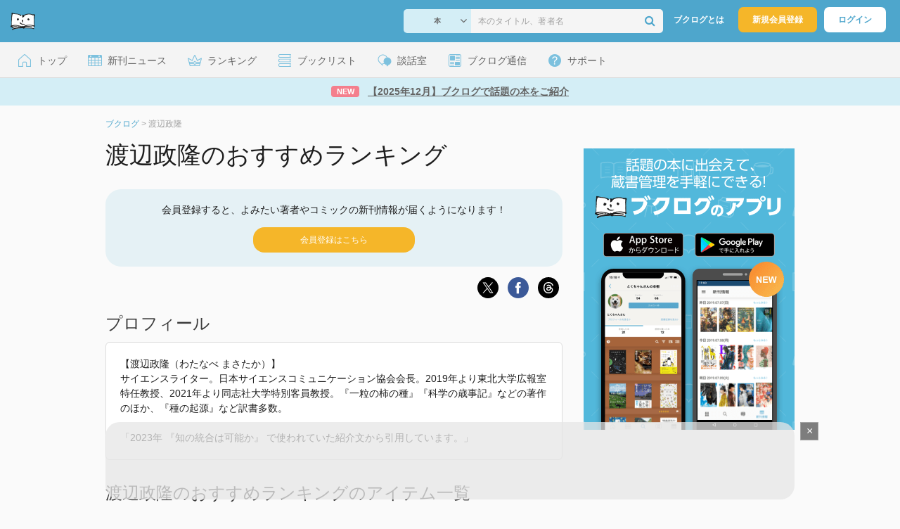

--- FILE ---
content_type: text/html; charset=UTF-8
request_url: https://booklog.jp/author/%E6%B8%A1%E8%BE%BA%E6%94%BF%E9%9A%86
body_size: 16138
content:
<!DOCTYPE html>
<html xmlns:og="http://ogp.me/ns#" lang="ja" data-mode="author">
<head profile="http://purl.org/net/ns/metaprof">
<meta charset="UTF-8">
<title>渡辺政隆 おすすめランキング (144作品) - ブクログ</title>
<meta http-equiv="X-UA-Compatible" content="IE=edge">
<meta name="copyright" content="copyright &copy; Booklog,Inc. All Rights Reserved.">
<meta name="viewport" content="width=1020">
<meta property="fb:app_id" content="106607239398699">
<meta name="description" content="著者「渡辺政隆」のおすすめランキングです。渡辺政隆の人気作品をランキングでご紹介。文庫ランキングや新刊情報も。作品別の読書家さんの感想・レビューをチェック！">

<meta name="twitter:site" content="@booklogjp">
<meta name="twitter:card" content="summary">
<meta name="twitter:title" content="渡辺政隆 おすすめランキング (144作品) - ブクログ">
<meta name="twitter:description" content="著者「渡辺政隆」のおすすめランキングです。渡辺政隆の人気作品をランキングでご紹介。文庫ランキングや新刊情報も。作品別の読書家さんの感想・レビューをチェック！">
<meta name="twitter:image" content="https://image.st-booklog.jp/dEpOUWFkYy9kRWZKQndWT0Zud002UT09.jpg">
<meta property="og:locale" content="ja_JP">
<meta property="og:title" content="渡辺政隆 おすすめランキング (144作品) - ブクログ">
<meta property="og:url" content="https://booklog.jp/author/%E6%B8%A1%E8%BE%BA%E6%94%BF%E9%9A%86">
<meta property="og:description" content="著者「渡辺政隆」のおすすめランキングです。渡辺政隆の人気作品をランキングでご紹介。文庫ランキングや新刊情報も。作品別の読書家さんの感想・レビューをチェック！">
<meta property="og:image" content="https://image.st-booklog.jp/dEpOUWFkYy9kRWZKQndWT0Zud002UT09.jpg">
<meta property="og:type" content="article">
<meta property="og:card" content="summary">
<link rel="shortcut icon" href="/favicon.ico">
<link rel="apple-touch-icon" href="/iphone-icon-54x54.png" sizes="57x57">
<link rel="apple-touch-icon" href="/iphone4-icon-114x114.png" sizes="114x114">
<link rel="apple-touch-icon" href="/ipad-icon-72x72.png" sizes="72x72">
<link rel="stylesheet" media="all" href="/css/booklog.css?1768527880
" type="text/css">
<link rel="next" href="https://booklog.jp/author/%E6%B8%A1%E8%BE%BA%E6%94%BF%E9%9A%86?page=2">

<script type="text/javascript">
var microadCompass = microadCompass || {};
microadCompass.queue = microadCompass.queue || [];
</script>
<script type="text/javascript" charset="UTF-8" src="//j.microad.net/js/compass.js" onload="new microadCompass.AdInitializer().initialize();" async></script>

<script async src="https://securepubads.g.doubleclick.net/tag/js/gpt.js" crossorigin="anonymous"></script>


<script type='text/javascript'>

var googletag = googletag || {};
googletag.cmd = googletag.cmd || [];
googletag.cmd.push(function() {
  googletag.defineSlot('/56823796/Booklog_lawer_column_l', [300, 250], 'div-gpt-ad-1434939675242-0').addService(googletag.pubads());
  googletag.defineSlot('/56823796/Booklog_lawer_column_r', [300, 250], 'div-gpt-ad-1434939675242-1').addService(googletag.pubads());
  googletag.defineSlot('/56823796/Booklog_main_board', [468, 60], 'div-gpt-ad-1434939675242-2').addService(googletag.pubads());
  googletag.defineSlot('/56823796/Booklog_side_middle', [300, 250], 'div-gpt-ad-1525848918879-0').addService(googletag.pubads());
  googletag.defineSlot('/56823796/Booklog_side_bottom', [300, 250], 'div-gpt-ad-1434939675242-3').addService(googletag.pubads());
  googletag.defineSlot('/56823796/Booklog_side_top', [[300, 600], [300, 250]], 'div-gpt-ad-1434939675242-4').addService(googletag.pubads());
  googletag.defineSlot('/56823796/Booklog_footer', [728, 90], 'div-gpt-ad-1434939675242-5').addService(googletag.pubads());
  googletag.defineSlot('/56823796/Booklog_side_top_microad', [300, 250], 'div-gpt-ad-1459322209616-0').addService(googletag.pubads());
  googletag.defineSlot('/56823796/Booklog_pagenation_microad_468*60', [468, 60], 'div-gpt-ad-1611112463296-0').addService(googletag.pubads());
  googletag.defineSlot('/56823796/Booklog_side_boc', [300, 250], 'div-gpt-ad-1647596858469-0').addService(googletag.pubads());
  googletag.defineSlot('/9176203,56823796/1912696', [[320, 75], [320, 100], [320, 50]], 'div-gpt-ad-1759378024658-0').addService(googletag.pubads());
  googletag.defineSlot('/9176203,56823796/1912697', [[300, 300], [300, 280], [300, 250]], 'div-gpt-ad-1759378105413-0').addService(googletag.pubads());
  googletag.defineSlot('/9176203,56823796/1912698', [[300, 280], [300, 250], [300, 300]], 'div-gpt-ad-1759378181706-0').addService(googletag.pubads());
  googletag.defineSlot('/9176203,56823796/1720315', [[300, 250], [336, 280]], 'div-gpt-ad-1759389327995-0').addService(googletag.pubads());
  googletag.defineSlot('/9176203,56823796/1720316', [[300, 250], [336, 280]], 'div-gpt-ad-1759389348025-0').addService(googletag.pubads());
  googletag.defineSlot('/9176203,56823796/1720318', [728, 90], 'div-gpt-ad-1759389372080-0').addService(googletag.pubads());
  googletag.defineSlot('/9176203,56823796/1720317', [728, 90], 'div-gpt-ad-1759389394282-0').addService(googletag.pubads());
  var REFRESH_KEY = 'refresh';
  var REFRESH_VALUE = 'true';
  googletag.defineSlot('/9176203,56823796/1851366', [[320, 50], [320, 75], [320, 100]], 'div-gpt-ad-1709533935613-0').setTargeting(REFRESH_KEY, REFRESH_VALUE).addService(googletag.pubads());
  var SECONDS_TO_WAIT_AFTER_VIEWABILITY = 30;
  googletag.pubads().addEventListener('impressionViewable', function(event) {
    var slot = event.slot;
    if (slot.getTargeting(REFRESH_KEY).indexOf(REFRESH_VALUE) > -1) {
      window.imgoogletagrefresh = setTimeout(function() {
        googletag.pubads().refresh([slot]);
      }, SECONDS_TO_WAIT_AFTER_VIEWABILITY * 1000);
    }
  });
  googletag.pubads().enableSingleRequest();
  googletag.pubads().collapseEmptyDivs();
  googletag.enableServices();
});

</script>

  <script>
    window.dataLayer = window.dataLayer || [];
    dataLayer.push({'login_status': 'Visitor'});
</script>
<script>(function(w,d,s,l,i){w[l]=w[l]||[];w[l].push({'gtm.start':
new Date().getTime(),event:'gtm.js'});var f=d.getElementsByTagName(s)[0],
j=d.createElement(s),dl=l!='dataLayer'?'&l='+l:'';j.async=true;j.src=
'https://www.googletagmanager.com/gtm.js?id='+i+dl;f.parentNode.insertBefore(j,f);
})(window,document,'script','dataLayer','GTM-KFZ3JNQ');</script>

<script type="application/ld+json">
  {
    "@context": "https://schema.org",
    "@type": "BreadcrumbList",
    "itemListElement": [
    {
      "@type": "ListItem",
      "position": 1,
      "item": {
        "@id": "https://booklog.jp",
        "name": "ブクログ"
      }
    },
        {
      "@type": "ListItem",
      "position": 2,
      "item": {
              "@id": "https://booklog.jp/author/%E6%B8%A1%E8%BE%BA%E6%94%BF%E9%9A%86",
              "name": "渡辺政隆"
      }
    }      ]
}
</script>
</head>

<body id="mode-author" class="is-pc guest bot">

<noscript>
  <iframe src="https://www.googletagmanager.com/ns.html?id=GTM-KFZ3JNQ" height="0" width="0" style="display:none;visibility:hidden">
  </iframe>
</noscript>

<div id="body">

<div id="fb-root"></div>
<script>
window.fbAsyncInit = function(){
    FB.init({
        appId   : '106607239398699',
        xfbml   : false,
        version : 'v2.0'
    });
};

(function(d, s, id) {
  var js, fjs = d.getElementsByTagName(s)[0];
  if (d.getElementById(id)) return;
  js = d.createElement(s); js.id = id;
  js.src = "//connect.facebook.net/ja_JP/sdk.js";
  fjs.parentNode.insertBefore(js, fjs);
}(document, 'script', 'facebook-jssdk'));
</script>

  
  <div id="header-wrapper">
          <div id="global-navigation">
  <div class="left-navigation">
    <div class="logo l15M">
      <a href="/">
        <img src="/img/header/pc-navibar-booklog-logo.png"
             srcset="/img/header/pc-navibar-booklog-logo@2x.png 2x, /img/header/pc-navibar-booklog-logo@3x.png 3x">
      </a>
    </div>
  </div>

  <div class="right-navigation">
    <div class="search-area-wrapper r10M">
        <form action="/search" method="get">
    <div class="search-area">
      <select required name="service_id" class="select-genre db-b">
                      <option value="1">本</option>
                      <option value="201">Kindle</option>
                      <option value="200">Amazon</option>
                </select>
      <i class="fa fa-angle-down" aria-hidden="true"></i>
      <input type="text" class="textbox" name="keyword" value="" placeholder="本のタイトル、著者名" data-1p-ignore>
      <button type="submit" ><i class="fa fa-search"></i></button>
    </div>
  </form>
    </div>
    <div class="about-text r20M">
      <a href="/about">ブクログとは</a>
    </div>
    <div class="signup r10M">
      <a href="/signup" onclick="track('signup','click','global-navigation');track('signup','click','global-navigation-at-send-release-signup-button-appear');">新規会員登録</a>
    </div>
    <div class="login r20M">
      <a href="/login">ログイン</a>
    </div>
  </div>
</div>
    
    <div id="header-menu">
  <a href="/" class="menu r10M">
    <span class="icon top"></span>
    <span class="text">トップ</span>
  </a>
  <a href="/release" class="menu r10M">
    <span class="icon release"></span>
    <span class="text">新刊ニュース</span>
  </a>
  <a href="/ranking"
     class="menu r10M">
    <span class="icon ranking"></span>
    <span class="text">ランキング</span>
  </a>
  <a href="/booklists" class="menu r10M">
    <span class="icon booklist"></span>
    <span class="text">ブックリスト</span>
  </a>
  <a href="/questions/all" class="menu r10M">
    <span class="bbs icon"></span>
    <span class="text">談話室</span>
  </a>
  <a href="/hon" class="menu r10M">
    <span class="news icon"></span>
    <span class="text">ブクログ通信</span>
  </a>
  <div class="dropdown-menu-hover menu">
    <span class="support icon"></span>
    <span class="text">サポート</span>
    <div class="dropdown">
      <ul>
        <li><a href="https://booklog.zendesk.com/hc/ja/categories/360003763214-%E3%81%8A%E7%9F%A5%E3%82%89%E3%81%9B"
               target="_blank" rel="noopener">お知らせ</a></li>
        <li><a href="https://booklog.zendesk.com/hc/ja" target="_blank" rel="noopener">ヘルプセンター</a></li>
        <li><a href="/biz">法人向け広告メニュー</a></li>
      </ul>
    </div>
  </div>
</div>
            <div id="header-info-text">
  <a href="https://booklog.jp/hon/buzz/topic-202601?utm_source=booklogjp&utm_medium=referral"
     onclick="track('ad', 'text', 'id_2043');">
              <span class="icon new">NEW</span>
          <span class="text">【2025年12月】ブクログで話題の本をご紹介</span>
  </a>
</div>

  </div>

<div id="page">


  <ul class="breadcrumbs">
  <li>
    <a href="https://booklog.jp"><span  class="bc-title">ブクログ</span></a>
    <span class="delimiter">&gt;</span>
  </li>
      <li>
          <link href="/author/%E6%B8%A1%E8%BE%BA%E6%94%BF%E9%9A%86">
      <span class="bc-title">渡辺政隆</span>
          </li>
    </ul>



<div id="main">
  <div id="mainArea">
    <h1 class="author b30M">渡辺政隆のおすすめランキング</h1>

          <div class="send-release-signup-area b15M">
        <p>会員登録すると、よみたい著者やコミックの新刊情報が届くようになります！</p>
        <a href="/signup" onclick="track('signup','click','send-release-signup-button');">
          <div class="button t15M">
            <span>会員登録はこちら</span>
          </div>
        </a>
      </div>
      
        <script type="text/javascript">
            window.addEventListener('load', function () {
                track('signup', 'appear', 'send-release-signup-button');
            });
        </script>
      
    
    <div class="buttons b15M">
                              <ul class="share-circle-button">
  <li>
    <div class="x">
      <a href="https://twitter.com/intent/tweet?original_referer=https://booklog.jp/author/%E6%B8%A1%E8%BE%BA%E6%94%BF%E9%9A%86&text=%E6%B8%A1%E8%BE%BA%E6%94%BF%E9%9A%86+%E3%81%8A%E3%81%99%E3%81%99%E3%82%81%E3%83%A9%E3%83%B3%E3%82%AD%E3%83%B3%E3%82%B0+%28144%E4%BD%9C%E5%93%81%29+-+%E3%83%96%E3%82%AF%E3%83%AD%E3%82%B0&url=https://booklog.jp/author/%E6%B8%A1%E8%BE%BA%E6%94%BF%E9%9A%86&lang=ja&hashtags=booklog,ブクログ&via=booklogjp" target="_blank">
      </a>
    </div>
  </li>
  <li>
    <div class="facebook">
      <a href="https://www.facebook.com/sharer/sharer.php?u=https%3A%2F%2Fbooklog.jp%2Fauthor%2F%25E6%25B8%25A1%25E8%25BE%25BA%25E6%2594%25BF%25E9%259A%2586" target="_blank">
      </a>
    </div>
  </li>
  <li>
    <div class="threads">
      <a href="https://www.threads.net/intent/post?text=渡辺政隆 おすすめランキング (144作品) - ブクログ" target="_blank">
      </a>
    </div>
  </li>
</ul>
    </div>

          <div>
        <h2>プロフィール</h2>
        <div class="authorDes b30M">
                                              <p class="description-txt">【渡辺政隆（わたなべ まさたか）】<br />
サイエンスライター。日本サイエンスコミュニケーション協会会長。2019年より東北大学広報室特任教授、2021年より同志社大学特別客員教授。『一粒の柿の種』『科学の歳事記』などの著作のほか、『種の起源』など訳書多数。<br />
<br />
「2023年 『知の統合は可能か』 で使われていた紹介文から引用しています。」</p>
                                    </div>
      </div>
    
    <h2 class="b10M">渡辺政隆のおすすめランキングのアイテム一覧</h2>
    <p class="read b40M">渡辺政隆のおすすめ作品のランキングです。ブクログユーザが本棚登録している件数が多い順で並んでいます。<br />
『種の起源 (上) (光文社古典新訳文庫)』や『眼の誕生 カンブリア紀大進化の謎を解く』や『種の起源 (下) (光文社古典新訳文庫)』など渡辺政隆の全144作品から、ブクログユーザおすすめの作品がチェックできます。<br />
※同姓同名が含まれる場合があります。</p>

    <div class="tab-menu-underline">
      <ul>
        <li><a href="/author/%E6%B8%A1%E8%BE%BA%E6%94%BF%E9%9A%86?sort=users" class="current">おすすめ</a></li>
        <li><a href="/author/%E6%B8%A1%E8%BE%BA%E6%94%BF%E9%9A%86?sort=rating">評価</a></li>
        <li><a href="/author/%E6%B8%A1%E8%BE%BA%E6%94%BF%E9%9A%86?sort=reviews">レビュー数</a>
        </li>
                <li><a href="/author/%E6%B8%A1%E8%BE%BA%E6%94%BF%E9%9A%86?sort=bunko">文庫</a></li>
                <li><a href="/author/%E6%B8%A1%E8%BE%BA%E6%94%BF%E9%9A%86?sort=release">新刊</a>
        </li>
                <li><a href="/author/%E6%B8%A1%E8%BE%BA%E6%94%BF%E9%9A%86?sort=ebooks">電子書籍</a>
        </li>
              </ul>
    </div>

    <div class="autopagerize_page_element">

                  <div class="itemListArea">
            <div class="itemListImage">
              <a href="/item/1/4334751903" onclick="track('author','item','image');">
                  
    <img src="https://image.st-booklog.jp/dEpOUWFkYy9kRWZKQndWT0Zud002UT09.jpg" class="itemImg" width="100" alt="種の起源 (上) (光文社古典新訳文庫)">
  
              </a>
            </div>

            <div class="itemListInfo">
                    
<h3 class="b10M">
  <a href="/item/1/4334751903" onclick="track('author','item','title');" class="titleLink">種の起源 (上) (光文社古典新訳文庫)</a>
</h3>

<div class="aggregate b15M">
    <div class="info-users">
    <img src="/img/item/user.png" srcset="/img/item/user@2x.png 2x, /img/item/user@3x.png 3x">
    <span class="num">1508</span><span>人</span>
  </div>
      <div class="info-rating">
    <img src="/img/item/rating.png" srcset="/img/item/rating@2x.png 2x, /img/item/rating@3x.png 3x">
    <span class="num">3.88</span>
  </div>
      <div class="info-reviews">
    <img src="/img/item/review-count.png" srcset="/img/item/review-count@2x.png 2x, /img/item/review-count@3x.png 3x">
    <a href="/item/1/4334751903#reviewLine" onclick="track('author','item','review_link');">
      <span class="num">75</span><span>件</span>
    </a>
  </div>
  </div>

<div class="descMini">
  <div class="itemInfoElmBox">
        <span class="itemInfoElm">
            <a class="author" href="/author/%E3%83%81%E3%83%A3%E3%83%BC%E3%83%AB%E3%82%BA%E3%83%80%E3%83%BC%E3%82%A6%E3%82%A3%E3%83%B3">チャールズダーウィン</a>
          </span>
    
        <span class="itemInfoElm">
    本
    </span>
    
    
        <span class="itemInfoElm">
    2009年9月8日
    </span>
    
    <span class="itemInfoElm">
      <img src="/img/store/icon_store_1.gif" alt="Amazon.co.jpで見る" width="16" height="16" class="icon">
      <a href="https://www.amazon.co.jp/dp/4334751903?tag=booklogjp-author-22&linkCode=ogi&th=1&psc=1" onclick="track('purchase','author','service_name');" target="_blank" rel="nofollow">Amazon.co.jp</a>
    </span>

              </div>

      <div class="review">
      <div class="review-balloon">
        <p>感想・レビュー</p>
      </div>
      <span>たまーに、ビジネスの文脈で「変化できるものが生き残る」的な話をされるんですが、これがダーウィンの言葉かというと微妙だそうで（経営学者メギンソンの解釈）、確...</span>
      <a href="/item/1/4334751903#reviewLine" onclick="track('author','readmore','review');">もっと読む</a>
    </div>
  
  
  </div>
            </div>

            <div class="itemListBtn">
                                  <a href="/item/1/4334751903#reviewLine" class="read-review-button"
                     onclick="track('author','item','read-review-button');">
                    <span>レビューを読む</span>
                  </a>
                                                <a href="https://www.amazon.co.jp/dp/4334751903?tag=booklogjp-author-22&amp;linkCode=ogi&amp;th=1&amp;psc=1" rel="nofollow" target="_blank" class="store-button">
                  <img src="/img/btn/btn_amazon_pc.svg" alt="Amazon.co.jpで購入" width="66" height="28">
                </a>
                            </div>
          </div>
                                                              <div class="itemListArea">
            <div class="itemListImage">
              <a href="/item/1/4794214782" onclick="track('author','item','image');">
                  
    <img src="https://image.st-booklog.jp/aFl0UVpoTmRaS1ozK2k3OHlGQUR0dz09.jpg" class="itemImg" width="100" alt="眼の誕生 カンブリア紀大進化の謎を解く">
  
              </a>
            </div>

            <div class="itemListInfo">
                    
<h3 class="b10M">
  <a href="/item/1/4794214782" onclick="track('author','item','title');" class="titleLink">眼の誕生 カンブリア紀大進化の謎を解く</a>
</h3>

<div class="aggregate b15M">
    <div class="info-users">
    <img src="/img/item/user.png" srcset="/img/item/user@2x.png 2x, /img/item/user@3x.png 3x">
    <span class="num">1128</span><span>人</span>
  </div>
      <div class="info-rating">
    <img src="/img/item/rating.png" srcset="/img/item/rating@2x.png 2x, /img/item/rating@3x.png 3x">
    <span class="num">3.93</span>
  </div>
      <div class="info-reviews">
    <img src="/img/item/review-count.png" srcset="/img/item/review-count@2x.png 2x, /img/item/review-count@3x.png 3x">
    <a href="/item/1/4794214782#reviewLine" onclick="track('author','item','review_link');">
      <span class="num">119</span><span>件</span>
    </a>
  </div>
  </div>

<div class="descMini">
  <div class="itemInfoElmBox">
        <span class="itemInfoElm">
            <a class="author" href="/author/%E3%82%A2%E3%83%B3%E3%83%89%E3%83%AA%E3%83%A5%E3%83%BC%E3%83%91%E3%83%BC%E3%82%AB%E3%83%BC">アンドリューパーカー</a>
          </span>
    
        <span class="itemInfoElm">
    本
    </span>
    
    
        <span class="itemInfoElm">
    2006年3月1日
    </span>
    
    <span class="itemInfoElm">
      <img src="/img/store/icon_store_1.gif" alt="Amazon.co.jpで見る" width="16" height="16" class="icon">
      <a href="https://www.amazon.co.jp/dp/4794214782?tag=booklogjp-author-22&linkCode=ogi&th=1&psc=1" onclick="track('purchase','author','service_name');" target="_blank" rel="nofollow">Amazon.co.jp</a>
    </span>

              </div>

      <div class="review">
      <div class="review-balloon">
        <p>感想・レビュー</p>
      </div>
      <span>壮大な人類の歴史を光スイッチ説を軸に描いた力作。途中挫折しかけたが、捕食のあたりからまた面白くなり読み終えた。

三葉虫やるなあ。</span>
      <a href="/item/1/4794214782#reviewLine" onclick="track('author','readmore','review');">もっと読む</a>
    </div>
  
  
  </div>
            </div>

            <div class="itemListBtn">
                                  <a href="/item/1/4794214782#reviewLine" class="read-review-button"
                     onclick="track('author','item','read-review-button');">
                    <span>レビューを読む</span>
                  </a>
                                                <a href="https://www.amazon.co.jp/dp/4794214782?tag=booklogjp-author-22&amp;linkCode=ogi&amp;th=1&amp;psc=1" rel="nofollow" target="_blank" class="store-button">
                  <img src="/img/btn/btn_amazon_pc.svg" alt="Amazon.co.jpで購入" width="66" height="28">
                </a>
                            </div>
          </div>
                                                              <div class="itemListArea">
            <div class="itemListImage">
              <a href="/item/1/4334751962" onclick="track('author','item','image');">
                  
    <img src="https://image.st-booklog.jp/RFA1ZHBmWHNTTDl6RzFzak1tS2hWQT09.jpg" class="itemImg" width="100" alt="種の起源 (下) (光文社古典新訳文庫)">
  
              </a>
            </div>

            <div class="itemListInfo">
                    
<h3 class="b10M">
  <a href="/item/1/4334751962" onclick="track('author','item','title');" class="titleLink">種の起源 (下) (光文社古典新訳文庫)</a>
</h3>

<div class="aggregate b15M">
    <div class="info-users">
    <img src="/img/item/user.png" srcset="/img/item/user@2x.png 2x, /img/item/user@3x.png 3x">
    <span class="num">998</span><span>人</span>
  </div>
      <div class="info-rating">
    <img src="/img/item/rating.png" srcset="/img/item/rating@2x.png 2x, /img/item/rating@3x.png 3x">
    <span class="num">3.96</span>
  </div>
      <div class="info-reviews">
    <img src="/img/item/review-count.png" srcset="/img/item/review-count@2x.png 2x, /img/item/review-count@3x.png 3x">
    <a href="/item/1/4334751962#reviewLine" onclick="track('author','item','review_link');">
      <span class="num">47</span><span>件</span>
    </a>
  </div>
  </div>

<div class="descMini">
  <div class="itemInfoElmBox">
        <span class="itemInfoElm">
            <a class="author" href="/author/%E3%83%81%E3%83%A3%E3%83%BC%E3%83%AB%E3%82%BA%E3%83%80%E3%83%BC%E3%82%A6%E3%82%A3%E3%83%B3">チャールズダーウィン</a>
          </span>
    
        <span class="itemInfoElm">
    本
    </span>
    
    
        <span class="itemInfoElm">
    2009年12月8日
    </span>
    
    <span class="itemInfoElm">
      <img src="/img/store/icon_store_1.gif" alt="Amazon.co.jpで見る" width="16" height="16" class="icon">
      <a href="https://www.amazon.co.jp/dp/4334751962?tag=booklogjp-author-22&linkCode=ogi&th=1&psc=1" onclick="track('purchase','author','service_name');" target="_blank" rel="nofollow">Amazon.co.jp</a>
    </span>

              </div>

      <div class="review">
      <div class="review-balloon">
        <p>感想・レビュー</p>
      </div>
      <span>ダーウィンの言わずと知れた名著、下巻。
必ずしも、本著の全てを理解した上で☆5つ！というつもりはなく、むしろ手に余る1冊ではあったものの、ダーウィンの偉...</span>
      <a href="/item/1/4334751962#reviewLine" onclick="track('author','readmore','review');">もっと読む</a>
    </div>
  
  
  </div>
            </div>

            <div class="itemListBtn">
                                  <a href="/item/1/4334751962#reviewLine" class="read-review-button"
                     onclick="track('author','item','read-review-button');">
                    <span>レビューを読む</span>
                  </a>
                                                <a href="https://www.amazon.co.jp/dp/4334751962?tag=booklogjp-author-22&amp;linkCode=ogi&amp;th=1&amp;psc=1" rel="nofollow" target="_blank" class="store-button">
                  <img src="/img/btn/btn_amazon_pc.svg" alt="Amazon.co.jpで購入" width="66" height="28">
                </a>
                            </div>
          </div>
                                                              <div class="itemListArea">
            <div class="itemListImage">
              <a href="/item/1/4150502366" onclick="track('author','item','image');">
                  
    <img src="https://m.media-amazon.com/images/I/51aBQqjpJhL._SL160_.jpg" class="itemImg" width="100" alt="ワンダフル・ライフ バージェス頁岩と生物進化の物語 (ハヤカワ文庫NF)">
  
              </a>
            </div>

            <div class="itemListInfo">
                    
<h3 class="b10M">
  <a href="/item/1/4150502366" onclick="track('author','item','title');" class="titleLink">ワンダフル・ライフ バージェス頁岩と生物進化の物語 (ハヤカワ文庫NF)</a>
</h3>

<div class="aggregate b15M">
    <div class="info-users">
    <img src="/img/item/user.png" srcset="/img/item/user@2x.png 2x, /img/item/user@3x.png 3x">
    <span class="num">978</span><span>人</span>
  </div>
      <div class="info-rating">
    <img src="/img/item/rating.png" srcset="/img/item/rating@2x.png 2x, /img/item/rating@3x.png 3x">
    <span class="num">3.68</span>
  </div>
      <div class="info-reviews">
    <img src="/img/item/review-count.png" srcset="/img/item/review-count@2x.png 2x, /img/item/review-count@3x.png 3x">
    <a href="/item/1/4150502366#reviewLine" onclick="track('author','item','review_link');">
      <span class="num">80</span><span>件</span>
    </a>
  </div>
  </div>

<div class="descMini">
  <div class="itemInfoElmBox">
        <span class="itemInfoElm">
            <a class="author" href="/author/%E6%B8%A1%E8%BE%BA%E6%94%BF%E9%9A%86">渡辺政隆</a>
          </span>
    
        <span class="itemInfoElm">
    本
    </span>
    
    
        <span class="itemInfoElm">
    2000年3月24日
    </span>
    
    <span class="itemInfoElm">
      <img src="/img/store/icon_store_1.gif" alt="Amazon.co.jpで見る" width="16" height="16" class="icon">
      <a href="https://www.amazon.co.jp/dp/4150502366?tag=booklogjp-author-22&linkCode=ogi&th=1&psc=1" onclick="track('purchase','author','service_name');" target="_blank" rel="nofollow">Amazon.co.jp</a>
    </span>

              </div>

      <div class="review">
      <div class="review-balloon">
        <p>感想・レビュー</p>
      </div>
      <span>表紙の“奇妙な生き物“は、オパビニアという。目が5つにノズル上の吻（口）。こうした“奇妙な生き物“が湧きまくった時代が“カンブリア紀“。急激に生き物の種類...</span>
      <a href="/item/1/4150502366#reviewLine" onclick="track('author','readmore','review');">もっと読む</a>
    </div>
  
  
  </div>
            </div>

            <div class="itemListBtn">
                                  <a href="/item/1/4150502366#reviewLine" class="read-review-button"
                     onclick="track('author','item','read-review-button');">
                    <span>レビューを読む</span>
                  </a>
                                                <a href="https://www.amazon.co.jp/dp/4150502366?tag=booklogjp-author-22&amp;linkCode=ogi&amp;th=1&amp;psc=1" rel="nofollow" target="_blank" class="store-button">
                  <img src="/img/btn/btn_amazon_pc.svg" alt="Amazon.co.jpで購入" width="66" height="28">
                </a>
                            </div>
          </div>
                                                              <div class="itemListArea">
            <div class="itemListImage">
              <a href="/item/1/4794211899" onclick="track('author','item','image');">
                  
    <img src="https://image.st-booklog.jp/WXB1NFpPR2xmaWFXVHNFVkFKVzg4Zz09.jpg" class="itemImg" width="100" alt="生命40億年全史">
  
              </a>
            </div>

            <div class="itemListInfo">
                    
<h3 class="b10M">
  <a href="/item/1/4794211899" onclick="track('author','item','title');" class="titleLink">生命40億年全史</a>
</h3>

<div class="aggregate b15M">
    <div class="info-users">
    <img src="/img/item/user.png" srcset="/img/item/user@2x.png 2x, /img/item/user@3x.png 3x">
    <span class="num">396</span><span>人</span>
  </div>
      <div class="info-rating">
    <img src="/img/item/rating.png" srcset="/img/item/rating@2x.png 2x, /img/item/rating@3x.png 3x">
    <span class="num">3.74</span>
  </div>
      <div class="info-reviews">
    <img src="/img/item/review-count.png" srcset="/img/item/review-count@2x.png 2x, /img/item/review-count@3x.png 3x">
    <a href="/item/1/4794211899#reviewLine" onclick="track('author','item','review_link');">
      <span class="num">28</span><span>件</span>
    </a>
  </div>
  </div>

<div class="descMini">
  <div class="itemInfoElmBox">
        <span class="itemInfoElm">
            <a class="author" href="/author/%E3%83%AA%E3%83%81%E3%83%A3%E3%83%BC%E3%83%89%E3%83%95%E3%82%A9%E3%83%BC%E3%83%86%E3%82%A3">リチャードフォーティ</a>
          </span>
    
        <span class="itemInfoElm">
    本
    </span>
    
    
        <span class="itemInfoElm">
    2003年3月1日
    </span>
    
    <span class="itemInfoElm">
      <img src="/img/store/icon_store_1.gif" alt="Amazon.co.jpで見る" width="16" height="16" class="icon">
      <a href="https://www.amazon.co.jp/dp/4794211899?tag=booklogjp-author-22&linkCode=ogi&th=1&psc=1" onclick="track('purchase','author','service_name');" target="_blank" rel="nofollow">Amazon.co.jp</a>
    </span>

              </div>

      <div class="review">
      <div class="review-balloon">
        <p>感想・レビュー</p>
      </div>
      <span>2025年3月31日、高円寺・中央書籍(古本)にあった。
汚れてる、250円。</span>
      <a href="/item/1/4794211899#reviewLine" onclick="track('author','readmore','review');">もっと読む</a>
    </div>
  
  
  </div>
            </div>

            <div class="itemListBtn">
                                  <a href="/item/1/4794211899#reviewLine" class="read-review-button"
                     onclick="track('author','item','read-review-button');">
                    <span>レビューを読む</span>
                  </a>
                                                <a href="https://www.amazon.co.jp/dp/4794211899?tag=booklogjp-author-22&amp;linkCode=ogi&amp;th=1&amp;psc=1" rel="nofollow" target="_blank" class="store-button">
                  <img src="/img/btn/btn_amazon_pc.svg" alt="Amazon.co.jpで購入" width="66" height="28">
                </a>
                            </div>
          </div>
                                                              <div class="itemListArea">
            <div class="itemListImage">
              <a href="/item/1/B00H6XBDEQ" onclick="track('author','item','image');">
                  
    <img src="https://m.media-amazon.com/images/I/41+7IYvABIL._SL160_.jpg" class="itemImg" width="100" alt="種の起源（上） (光文社古典新訳文庫)">
  
              </a>
            </div>

            <div class="itemListInfo">
                    
<h3 class="b10M">
  <a href="/item/1/B00H6XBDEQ" onclick="track('author','item','title');" class="titleLink">種の起源（上） (光文社古典新訳文庫)</a>
</h3>

<div class="aggregate b15M">
    <div class="info-users">
    <img src="/img/item/user.png" srcset="/img/item/user@2x.png 2x, /img/item/user@3x.png 3x">
    <span class="num">287</span><span>人</span>
  </div>
      <div class="info-rating">
    <img src="/img/item/rating.png" srcset="/img/item/rating@2x.png 2x, /img/item/rating@3x.png 3x">
    <span class="num">3.58</span>
  </div>
      <div class="info-reviews">
    <img src="/img/item/review-count.png" srcset="/img/item/review-count@2x.png 2x, /img/item/review-count@3x.png 3x">
    <a href="/item/1/B00H6XBDEQ#reviewLine" onclick="track('author','item','review_link');">
      <span class="num">12</span><span>件</span>
    </a>
  </div>
  </div>

<div class="descMini">
  <div class="itemInfoElmBox">
        <span class="itemInfoElm">
            <a class="author" href="/author/%E3%83%80%E3%83%BC%E3%82%A6%E3%82%A3%E3%83%B3">ダーウィン</a>
          </span>
    
        <span class="itemInfoElm">
    電子書籍
    </span>
    
    
        <span class="itemInfoElm">
    2009年9月20日
    </span>
    
    <span class="itemInfoElm">
      <img src="/img/store/icon_store_1.gif" alt="Amazon.co.jpで見る" width="16" height="16" class="icon">
      <a href="https://www.amazon.co.jp/dp/B00H6XBDEQ?tag=booklogjp-author-22&linkCode=ogi&th=1&psc=1" onclick="track('purchase','author','service_name');" target="_blank" rel="nofollow">Amazon.co.jp</a>
    </span>

              </div>

      <div class="review">
      <div class="review-balloon">
        <p>感想・レビュー</p>
      </div>
      <span>いわゆる『ダーウィンの進化論』の
現代語翻訳本です。
　
こういうものに評価をするのは横暴な気がしますが
取り敢えず『☆4つ』をつけておきました。...</span>
      <a href="/item/1/B00H6XBDEQ#reviewLine" onclick="track('author','readmore','review');">もっと読む</a>
    </div>
  
  
  </div>
            </div>

            <div class="itemListBtn">
                                  <a href="/item/1/B00H6XBDEQ#reviewLine" class="read-review-button"
                     onclick="track('author','item','read-review-button');">
                    <span>レビューを読む</span>
                  </a>
                                                <a href="https://www.amazon.co.jp/dp/B00H6XBDEQ?tag=booklogjp-author-22&amp;linkCode=ogi&amp;th=1&amp;psc=1" rel="nofollow" target="_blank" class="store-button">
                  <img src="/img/btn/btn_author_pc_amazon_kindle.svg" alt="Amazon.co.jpで購入" width="100" height="24">
                </a>
                            </div>
          </div>
                                                              <div class="itemListArea">
            <div class="itemListImage">
              <a href="/item/1/4334104215" onclick="track('author','item','image');">
                  
    <img src="https://image.st-booklog.jp/ZXF5ZzBITUhlMC9MeFVvcU5wNDRTUT09.jpg" class="itemImg" width="100" alt="沈黙の春 (光文社古典新訳文庫)">
  
              </a>
            </div>

            <div class="itemListInfo">
                    
<h3 class="b10M">
  <a href="/item/1/4334104215" onclick="track('author','item','title');" class="titleLink">沈黙の春 (光文社古典新訳文庫)</a>
</h3>

<div class="aggregate b15M">
    <div class="info-users">
    <img src="/img/item/user.png" srcset="/img/item/user@2x.png 2x, /img/item/user@3x.png 3x">
    <span class="num">232</span><span>人</span>
  </div>
      <div class="info-rating">
    <img src="/img/item/rating.png" srcset="/img/item/rating@2x.png 2x, /img/item/rating@3x.png 3x">
    <span class="num">3.63</span>
  </div>
      <div class="info-reviews">
    <img src="/img/item/review-count.png" srcset="/img/item/review-count@2x.png 2x, /img/item/review-count@3x.png 3x">
    <a href="/item/1/4334104215#reviewLine" onclick="track('author','item','review_link');">
      <span class="num">7</span><span>件</span>
    </a>
  </div>
  </div>

<div class="descMini">
  <div class="itemInfoElmBox">
        <span class="itemInfoElm">
            <a class="author" href="/author/%E3%83%AC%E3%82%A4%E3%83%81%E3%82%A7%E3%83%AB%E3%83%BB%E3%82%AB%E3%83%BC%E3%82%BD%E3%83%B3">レイチェル・カーソン</a>
          </span>
    
        <span class="itemInfoElm">
    本
    </span>
    
    
        <span class="itemInfoElm">
    2024年9月11日
    </span>
    
    <span class="itemInfoElm">
      <img src="/img/store/icon_store_1.gif" alt="Amazon.co.jpで見る" width="16" height="16" class="icon">
      <a href="https://www.amazon.co.jp/dp/4334104215?tag=booklogjp-author-22&linkCode=ogi&th=1&psc=1" onclick="track('purchase','author','service_name');" target="_blank" rel="nofollow">Amazon.co.jp</a>
    </span>

              </div>

      <div class="review">
      <div class="review-balloon">
        <p>感想・レビュー</p>
      </div>
      <span>レイチェル・カーソン著『センス・オブ・ワンダー』に胸をうたれ、こちらも読みたいと思っていた。

目に見えない薬害。危険性を証明できないから安全だなんて怖ろ...</span>
      <a href="/item/1/4334104215#reviewLine" onclick="track('author','readmore','review');">もっと読む</a>
    </div>
  
  
  </div>
            </div>

            <div class="itemListBtn">
                                  <a href="/item/1/4334104215#reviewLine" class="read-review-button"
                     onclick="track('author','item','read-review-button');">
                    <span>レビューを読む</span>
                  </a>
                                                <a href="https://www.amazon.co.jp/dp/4334104215?tag=booklogjp-author-22&amp;linkCode=ogi&amp;th=1&amp;psc=1" rel="nofollow" target="_blank" class="store-button">
                  <img src="/img/btn/btn_amazon_pc.svg" alt="Amazon.co.jpで購入" width="66" height="28">
                </a>
                            </div>
          </div>
                                                              <div class="itemListArea">
            <div class="itemListImage">
              <a href="/item/1/4794220197" onclick="track('author','item','image');">
                  
    <img src="https://m.media-amazon.com/images/I/51hhA1yYHLL._SL160_.jpg" class="itemImg" width="100" alt="生命40億年全史 (上) (草思社文庫)">
  
              </a>
            </div>

            <div class="itemListInfo">
                    
<h3 class="b10M">
  <a href="/item/1/4794220197" onclick="track('author','item','title');" class="titleLink">生命40億年全史 (上) (草思社文庫)</a>
</h3>

<div class="aggregate b15M">
    <div class="info-users">
    <img src="/img/item/user.png" srcset="/img/item/user@2x.png 2x, /img/item/user@3x.png 3x">
    <span class="num">229</span><span>人</span>
  </div>
      <div class="info-rating">
    <img src="/img/item/rating.png" srcset="/img/item/rating@2x.png 2x, /img/item/rating@3x.png 3x">
    <span class="num">3.77</span>
  </div>
      <div class="info-reviews">
    <img src="/img/item/review-count.png" srcset="/img/item/review-count@2x.png 2x, /img/item/review-count@3x.png 3x">
    <a href="/item/1/4794220197#reviewLine" onclick="track('author','item','review_link');">
      <span class="num">12</span><span>件</span>
    </a>
  </div>
  </div>

<div class="descMini">
  <div class="itemInfoElmBox">
        <span class="itemInfoElm">
            <a class="author" href="/author/%E3%83%AA%E3%83%81%E3%83%A3%E3%83%BC%E3%83%89%E3%83%BB%E3%83%95%E3%82%A9%E3%83%BC%E3%83%86%E3%82%A3">リチャード・フォーティ</a>
          </span>
    
        <span class="itemInfoElm">
    本
    </span>
    
    
        <span class="itemInfoElm">
    2013年12月4日
    </span>
    
    <span class="itemInfoElm">
      <img src="/img/store/icon_store_1.gif" alt="Amazon.co.jpで見る" width="16" height="16" class="icon">
      <a href="https://www.amazon.co.jp/dp/4794220197?tag=booklogjp-author-22&linkCode=ogi&th=1&psc=1" onclick="track('purchase','author','service_name');" target="_blank" rel="nofollow">Amazon.co.jp</a>
    </span>

              </div>

      <div class="review">
      <div class="review-balloon">
        <p>感想・レビュー</p>
      </div>
      <span>久々に上下巻ある本の下巻まで読んだ。
古生物学の著作を読んだのは本書がはじめてだが、、おもしろい。
今この瞬間にも失われつつある証拠を調べ、物語を綴る...</span>
      <a href="/item/1/4794220197#reviewLine" onclick="track('author','readmore','review');">もっと読む</a>
    </div>
  
  
  </div>
            </div>

            <div class="itemListBtn">
                                  <a href="/item/1/4794220197#reviewLine" class="read-review-button"
                     onclick="track('author','item','read-review-button');">
                    <span>レビューを読む</span>
                  </a>
                                                <a href="https://www.amazon.co.jp/dp/4794220197?tag=booklogjp-author-22&amp;linkCode=ogi&amp;th=1&amp;psc=1" rel="nofollow" target="_blank" class="store-button">
                  <img src="/img/btn/btn_amazon_pc.svg" alt="Amazon.co.jpで購入" width="66" height="28">
                </a>
                            </div>
          </div>
                                                              <div class="itemListArea">
            <div class="itemListImage">
              <a href="/item/1/4872907655" onclick="track('author','item','image');">
                  
    <img src="https://image.st-booklog.jp/eUx5bXFWTUVKS0IyTlZjZDJlK2RHdz09.jpg" class="itemImg" width="100" alt="ビッグヒストリー入門 科学の力で読み解く世界史">
  
              </a>
            </div>

            <div class="itemListInfo">
                    
<h3 class="b10M">
  <a href="/item/1/4872907655" onclick="track('author','item','title');" class="titleLink">ビッグヒストリー入門 科学の力で読み解く世界史</a>
</h3>

<div class="aggregate b15M">
    <div class="info-users">
    <img src="/img/item/user.png" srcset="/img/item/user@2x.png 2x, /img/item/user@3x.png 3x">
    <span class="num">224</span><span>人</span>
  </div>
      <div class="info-rating">
    <img src="/img/item/rating.png" srcset="/img/item/rating@2x.png 2x, /img/item/rating@3x.png 3x">
    <span class="num">3.46</span>
  </div>
      <div class="info-reviews">
    <img src="/img/item/review-count.png" srcset="/img/item/review-count@2x.png 2x, /img/item/review-count@3x.png 3x">
    <a href="/item/1/4872907655#reviewLine" onclick="track('author','item','review_link');">
      <span class="num">16</span><span>件</span>
    </a>
  </div>
  </div>

<div class="descMini">
  <div class="itemInfoElmBox">
        <span class="itemInfoElm">
            <a class="author" href="/author/%E3%83%87%E3%83%B4%E3%82%A3%E3%83%83%E3%83%89%E3%83%BB%E3%82%AF%E3%83%AA%E3%82%B9%E3%83%81%E3%83%A3%E3%83%B3">デヴィッド・クリスチャン</a>
          </span>
    
        <span class="itemInfoElm">
    本
    </span>
    
    
        <span class="itemInfoElm">
    2015年10月9日
    </span>
    
    <span class="itemInfoElm">
      <img src="/img/store/icon_store_1.gif" alt="Amazon.co.jpで見る" width="16" height="16" class="icon">
      <a href="https://www.amazon.co.jp/dp/4872907655?tag=booklogjp-author-22&linkCode=ogi&th=1&psc=1" onclick="track('purchase','author','service_name');" target="_blank" rel="nofollow">Amazon.co.jp</a>
    </span>

              </div>

      <div class="review">
      <div class="review-balloon">
        <p>感想・レビュー</p>
      </div>
      <span>TEDでデビッド・クリスチャン教授のプレゼンテーションを見て。ちょっと前になるけど「銃・病原菌・鉄」や今年話題の「サピエンス全史」とか人類史をビックスケー...</span>
      <a href="/item/1/4872907655#reviewLine" onclick="track('author','readmore','review');">もっと読む</a>
    </div>
  
  
  </div>
            </div>

            <div class="itemListBtn">
                                  <a href="/item/1/4872907655#reviewLine" class="read-review-button"
                     onclick="track('author','item','read-review-button');">
                    <span>レビューを読む</span>
                  </a>
                                                <a href="https://www.amazon.co.jp/dp/4872907655?tag=booklogjp-author-22&amp;linkCode=ogi&amp;th=1&amp;psc=1" rel="nofollow" target="_blank" class="store-button">
                  <img src="/img/btn/btn_amazon_pc.svg" alt="Amazon.co.jpで購入" width="66" height="28">
                </a>
                            </div>
          </div>
                                                              <div class="itemListArea">
            <div class="itemListImage">
              <a href="/item/1/4794220200" onclick="track('author','item','image');">
                  
    <img src="https://m.media-amazon.com/images/I/51nhX7k2U3L._SL160_.jpg" class="itemImg" width="100" alt="生命40億年全史 (下) (草思社文庫)">
  
              </a>
            </div>

            <div class="itemListInfo">
                    
<h3 class="b10M">
  <a href="/item/1/4794220200" onclick="track('author','item','title');" class="titleLink">生命40億年全史 (下) (草思社文庫)</a>
</h3>

<div class="aggregate b15M">
    <div class="info-users">
    <img src="/img/item/user.png" srcset="/img/item/user@2x.png 2x, /img/item/user@3x.png 3x">
    <span class="num">170</span><span>人</span>
  </div>
      <div class="info-rating">
    <img src="/img/item/rating.png" srcset="/img/item/rating@2x.png 2x, /img/item/rating@3x.png 3x">
    <span class="num">3.91</span>
  </div>
      <div class="info-reviews">
    <img src="/img/item/review-count.png" srcset="/img/item/review-count@2x.png 2x, /img/item/review-count@3x.png 3x">
    <a href="/item/1/4794220200#reviewLine" onclick="track('author','item','review_link');">
      <span class="num">10</span><span>件</span>
    </a>
  </div>
  </div>

<div class="descMini">
  <div class="itemInfoElmBox">
        <span class="itemInfoElm">
            <a class="author" href="/author/%E3%83%AA%E3%83%81%E3%83%A3%E3%83%BC%E3%83%89%E3%83%BB%E3%83%95%E3%82%A9%E3%83%BC%E3%83%86%E3%82%A3">リチャード・フォーティ</a>
          </span>
    
        <span class="itemInfoElm">
    本
    </span>
    
    
        <span class="itemInfoElm">
    2013年12月4日
    </span>
    
    <span class="itemInfoElm">
      <img src="/img/store/icon_store_1.gif" alt="Amazon.co.jpで見る" width="16" height="16" class="icon">
      <a href="https://www.amazon.co.jp/dp/4794220200?tag=booklogjp-author-22&linkCode=ogi&th=1&psc=1" onclick="track('purchase','author','service_name');" target="_blank" rel="nofollow">Amazon.co.jp</a>
    </span>

              </div>

      <div class="review">
      <div class="review-balloon">
        <p>感想・レビュー</p>
      </div>
      <span>我々に人生のドラマがあるように、生命の歴史にも壮大なドラマがある。このドラマを遺憾なく体験させてくれる。遺伝子もしくは細胞様なものの誕生、これら20億年以...</span>
      <a href="/item/1/4794220200#reviewLine" onclick="track('author','readmore','review');">もっと読む</a>
    </div>
  
  
  </div>
            </div>

            <div class="itemListBtn">
                                  <a href="/item/1/4794220200#reviewLine" class="read-review-button"
                     onclick="track('author','item','read-review-button');">
                    <span>レビューを読む</span>
                  </a>
                                                <a href="https://www.amazon.co.jp/dp/4794220200?tag=booklogjp-author-22&amp;linkCode=ogi&amp;th=1&amp;psc=1" rel="nofollow" target="_blank" class="store-button">
                  <img src="/img/btn/btn_amazon_pc.svg" alt="Amazon.co.jpで購入" width="66" height="28">
                </a>
                            </div>
          </div>
                                              <div class="itemListArea">
                          
          <aside class="ad-content-top">
                  
          <div id='div-gpt-ad-1434939675242-2' style='width:468px; height:60px;'>
            <script type='text/javascript'>
              googletag.cmd.push(function() { googletag.display('div-gpt-ad-1434939675242-2'); });
            </script>
          </div>
          
              </aside>
    
                      </div>
                                                  <div class="itemListArea">
            <div class="itemListImage">
              <a href="/item/1/4152035560" onclick="track('author','item','image');">
                  
    <img src="https://m.media-amazon.com/images/I/51t0t-pCrAL._SL160_.jpg" class="itemImg" width="100" alt="ワンダフル・ライフ バージェス頁岩と生物進化の物語">
  
              </a>
            </div>

            <div class="itemListInfo">
                    
<h3 class="b10M">
  <a href="/item/1/4152035560" onclick="track('author','item','title');" class="titleLink">ワンダフル・ライフ バージェス頁岩と生物進化の物語</a>
</h3>

<div class="aggregate b15M">
    <div class="info-users">
    <img src="/img/item/user.png" srcset="/img/item/user@2x.png 2x, /img/item/user@3x.png 3x">
    <span class="num">165</span><span>人</span>
  </div>
      <div class="info-rating">
    <img src="/img/item/rating.png" srcset="/img/item/rating@2x.png 2x, /img/item/rating@3x.png 3x">
    <span class="num">3.78</span>
  </div>
      <div class="info-reviews">
    <img src="/img/item/review-count.png" srcset="/img/item/review-count@2x.png 2x, /img/item/review-count@3x.png 3x">
    <a href="/item/1/4152035560#reviewLine" onclick="track('author','item','review_link');">
      <span class="num">16</span><span>件</span>
    </a>
  </div>
  </div>

<div class="descMini">
  <div class="itemInfoElmBox">
        <span class="itemInfoElm">
            <a class="author" href="/author/%E3%82%B9%E3%83%86%E3%82%A3%E3%83%BC%E3%83%96%E3%83%B3%E3%83%BB%E3%82%B8%E3%82%A7%E3%82%A4%E3%82%B0%E3%83%BC%E3%83%AB%E3%83%89">スティーブン・ジェイグールド</a>
          </span>
    
        <span class="itemInfoElm">
    本
    </span>
    
    
        <span class="itemInfoElm">
    1993年4月8日
    </span>
    
    <span class="itemInfoElm">
      <img src="/img/store/icon_store_1.gif" alt="Amazon.co.jpで見る" width="16" height="16" class="icon">
      <a href="https://www.amazon.co.jp/dp/4152035560?tag=booklogjp-author-22&linkCode=ogi&th=1&psc=1" onclick="track('purchase','author','service_name');" target="_blank" rel="nofollow">Amazon.co.jp</a>
    </span>

              </div>

      <div class="review">
      <div class="review-balloon">
        <p>感想・レビュー</p>
      </div>
      <span>取っ付き難い様に見えるがかなり面白く長さネック</span>
      <a href="/item/1/4152035560#reviewLine" onclick="track('author','readmore','review');">もっと読む</a>
    </div>
  
  
  </div>
            </div>

            <div class="itemListBtn">
                                  <a href="/item/1/4152035560#reviewLine" class="read-review-button"
                     onclick="track('author','item','read-review-button');">
                    <span>レビューを読む</span>
                  </a>
                                                <a href="https://www.amazon.co.jp/dp/4152035560?tag=booklogjp-author-22&amp;linkCode=ogi&amp;th=1&amp;psc=1" rel="nofollow" target="_blank" class="store-button">
                  <img src="/img/btn/btn_amazon_pc.svg" alt="Amazon.co.jpで購入" width="66" height="28">
                </a>
                            </div>
          </div>
                                                              <div class="itemListArea">
            <div class="itemListImage">
              <a href="/item/1/4622089785" onclick="track('author','item','image');">
                  
    <img src="https://image.st-booklog.jp/Tk5MUEZHY3ptVVNETndFS0lCZ2FFZz09.jpg" class="itemImg" width="100" alt="科学で大切なことは本と映画で学んだ">
  
              </a>
            </div>

            <div class="itemListInfo">
                    
<h3 class="b10M">
  <a href="/item/1/4622089785" onclick="track('author','item','title');" class="titleLink">科学で大切なことは本と映画で学んだ</a>
</h3>

<div class="aggregate b15M">
    <div class="info-users">
    <img src="/img/item/user.png" srcset="/img/item/user@2x.png 2x, /img/item/user@3x.png 3x">
    <span class="num">155</span><span>人</span>
  </div>
      <div class="info-rating">
    <img src="/img/item/rating.png" srcset="/img/item/rating@2x.png 2x, /img/item/rating@3x.png 3x">
    <span class="num">3.26</span>
  </div>
      <div class="info-reviews">
    <img src="/img/item/review-count.png" srcset="/img/item/review-count@2x.png 2x, /img/item/review-count@3x.png 3x">
    <a href="/item/1/4622089785#reviewLine" onclick="track('author','item','review_link');">
      <span class="num">11</span><span>件</span>
    </a>
  </div>
  </div>

<div class="descMini">
  <div class="itemInfoElmBox">
        <span class="itemInfoElm">
            <a class="author" href="/author/%E6%B8%A1%E8%BE%BA%E6%94%BF%E9%9A%86">渡辺政隆</a>
          </span>
    
        <span class="itemInfoElm">
    本
    </span>
    
    
        <span class="itemInfoElm">
    2021年2月13日
    </span>
    
    <span class="itemInfoElm">
      <img src="/img/store/icon_store_1.gif" alt="Amazon.co.jpで見る" width="16" height="16" class="icon">
      <a href="https://www.amazon.co.jp/dp/4622089785?tag=booklogjp-author-22&linkCode=ogi&th=1&psc=1" onclick="track('purchase','author','service_name');" target="_blank" rel="nofollow">Amazon.co.jp</a>
    </span>

              </div>

      <div class="review">
      <div class="review-balloon">
        <p>感想・レビュー</p>
      </div>
      <span>やはり傾向としては　ミステリ小説から

ＳＦ・理系ノンフィクションの本が多いので

私の好みとはちょっと違ってて

ハヤカワSFぐらいしか　読...</span>
      <a href="/item/1/4622089785#reviewLine" onclick="track('author','readmore','review');">もっと読む</a>
    </div>
  
  
  </div>
            </div>

            <div class="itemListBtn">
                                  <a href="/item/1/4622089785#reviewLine" class="read-review-button"
                     onclick="track('author','item','read-review-button');">
                    <span>レビューを読む</span>
                  </a>
                                                <a href="https://www.amazon.co.jp/dp/4622089785?tag=booklogjp-author-22&amp;linkCode=ogi&amp;th=1&amp;psc=1" rel="nofollow" target="_blank" class="store-button">
                  <img src="/img/btn/btn_amazon_pc.svg" alt="Amazon.co.jpで購入" width="66" height="28">
                </a>
                            </div>
          </div>
                                                              <div class="itemListArea">
            <div class="itemListImage">
              <a href="/item/1/4591155536" onclick="track('author','item','image');">
                  
    <img src="https://image.st-booklog.jp/NE01bDFqdENFcE45TnNWcTBzZTdpdz09.jpg" class="itemImg" width="100" alt="ビジュアル 進化の記録 ダーウィンたちの見た世界 (一般書 148)">
  
              </a>
            </div>

            <div class="itemListInfo">
                    
<h3 class="b10M">
  <a href="/item/1/4591155536" onclick="track('author','item','title');" class="titleLink">ビジュアル 進化の記録 ダーウィンたちの見た世界 (一般書 148)</a>
</h3>

<div class="aggregate b15M">
    <div class="info-users">
    <img src="/img/item/user.png" srcset="/img/item/user@2x.png 2x, /img/item/user@3x.png 3x">
    <span class="num">144</span><span>人</span>
  </div>
      <div class="info-rating">
    <img src="/img/item/rating.png" srcset="/img/item/rating@2x.png 2x, /img/item/rating@3x.png 3x">
    <span class="num">4.00</span>
  </div>
      <div class="info-reviews">
    <img src="/img/item/review-count.png" srcset="/img/item/review-count@2x.png 2x, /img/item/review-count@3x.png 3x">
    <a href="/item/1/4591155536#reviewLine" onclick="track('author','item','review_link');">
      <span class="num">6</span><span>件</span>
    </a>
  </div>
  </div>

<div class="descMini">
  <div class="itemInfoElmBox">
        <span class="itemInfoElm">
            <a class="author" href="/author/%E3%82%B8%E3%83%A7%E3%82%BB%E3%83%95%E3%83%BB%E3%82%A6%E3%82%A9%E3%83%AC%E3%82%B9">ジョセフ・ウォレス</a>
          </span>
    
        <span class="itemInfoElm">
    本
    </span>
    
    
        <span class="itemInfoElm">
    2017年12月20日
    </span>
    
    <span class="itemInfoElm">
      <img src="/img/store/icon_store_1.gif" alt="Amazon.co.jpで見る" width="16" height="16" class="icon">
      <a href="https://www.amazon.co.jp/dp/4591155536?tag=booklogjp-author-22&linkCode=ogi&th=1&psc=1" onclick="track('purchase','author','service_name');" target="_blank" rel="nofollow">Amazon.co.jp</a>
    </span>

              </div>

      <div class="review">
      <div class="review-balloon">
        <p>感想・レビュー</p>
      </div>
      <span>「お探し物は図書室まで」で紹介されていて気になり図書館で借りてきました。

お探し物は〜に書かれていた通り、大きくて重い本。写真も文もたくさんで、文は序文...</span>
      <a href="/item/1/4591155536#reviewLine" onclick="track('author','readmore','review');">もっと読む</a>
    </div>
  
  
  </div>
            </div>

            <div class="itemListBtn">
                                  <a href="/item/1/4591155536#reviewLine" class="read-review-button"
                     onclick="track('author','item','read-review-button');">
                    <span>レビューを読む</span>
                  </a>
                                                <a href="https://www.amazon.co.jp/dp/4591155536?tag=booklogjp-author-22&amp;linkCode=ogi&amp;th=1&amp;psc=1" rel="nofollow" target="_blank" class="store-button">
                  <img src="/img/btn/btn_amazon_pc.svg" alt="Amazon.co.jpで購入" width="66" height="28">
                </a>
                            </div>
          </div>
                                                              <div class="itemListArea">
            <div class="itemListImage">
              <a href="/item/1/414081473X" onclick="track('author','item','image');">
                  
    <img src="https://image.st-booklog.jp/dVlxT3FDTVZhVjU2Y1NKNUUzNWVqUT09.jpg" class="itemImg" width="100" alt="乾燥標本収蔵1号室 大英自然史博物館 迷宮への招待">
  
              </a>
            </div>

            <div class="itemListInfo">
                    
<h3 class="b10M">
  <a href="/item/1/414081473X" onclick="track('author','item','title');" class="titleLink">乾燥標本収蔵1号室 大英自然史博物館 迷宮への招待</a>
</h3>

<div class="aggregate b15M">
    <div class="info-users">
    <img src="/img/item/user.png" srcset="/img/item/user@2x.png 2x, /img/item/user@3x.png 3x">
    <span class="num">142</span><span>人</span>
  </div>
      <div class="info-rating">
    <img src="/img/item/rating.png" srcset="/img/item/rating@2x.png 2x, /img/item/rating@3x.png 3x">
    <span class="num">3.88</span>
  </div>
      <div class="info-reviews">
    <img src="/img/item/review-count.png" srcset="/img/item/review-count@2x.png 2x, /img/item/review-count@3x.png 3x">
    <a href="/item/1/414081473X#reviewLine" onclick="track('author','item','review_link');">
      <span class="num">27</span><span>件</span>
    </a>
  </div>
  </div>

<div class="descMini">
  <div class="itemInfoElmBox">
        <span class="itemInfoElm">
            <a class="author" href="/author/%E3%83%AA%E3%83%81%E3%83%A3%E3%83%BC%E3%83%89%E3%83%95%E3%82%A9%E3%83%BC%E3%83%86%E3%82%A3">リチャードフォーティ</a>
          </span>
    
        <span class="itemInfoElm">
    本
    </span>
    
    
        <span class="itemInfoElm">
    2011年4月26日
    </span>
    
    <span class="itemInfoElm">
      <img src="/img/store/icon_store_1.gif" alt="Amazon.co.jpで見る" width="16" height="16" class="icon">
      <a href="https://www.amazon.co.jp/dp/414081473X?tag=booklogjp-author-22&linkCode=ogi&th=1&psc=1" onclick="track('purchase','author','service_name');" target="_blank" rel="nofollow">Amazon.co.jp</a>
    </span>

              </div>

      <div class="review">
      <div class="review-balloon">
        <p>感想・レビュー</p>
      </div>
      <span>『乾燥標本収蔵１号室』 - HONZ
https://honz.jp/articles/-/2453

乾燥標本収蔵１号室 大英自然史博物館　迷宮への招待...</span>
      <a href="/item/1/414081473X#reviewLine" onclick="track('author','readmore','review');">もっと読む</a>
    </div>
  
  
  </div>
            </div>

            <div class="itemListBtn">
                                  <a href="/item/1/414081473X#reviewLine" class="read-review-button"
                     onclick="track('author','item','read-review-button');">
                    <span>レビューを読む</span>
                  </a>
                                                <a href="https://www.amazon.co.jp/dp/414081473X?tag=booklogjp-author-22&amp;linkCode=ogi&amp;th=1&amp;psc=1" rel="nofollow" target="_blank" class="store-button">
                  <img src="/img/btn/btn_amazon_pc.svg" alt="Amazon.co.jpで購入" width="66" height="28">
                </a>
                            </div>
          </div>
                                                              <div class="itemListArea">
            <div class="itemListImage">
              <a href="/item/1/4794216904" onclick="track('author','item','image');">
                  
    <img src="https://image.st-booklog.jp/b2cvNi9jbUU1bjd2VW1kM2ZzSHJBUT09.jpg" class="itemImg" width="100" alt="地球46億年全史">
  
              </a>
            </div>

            <div class="itemListInfo">
                    
<h3 class="b10M">
  <a href="/item/1/4794216904" onclick="track('author','item','title');" class="titleLink">地球46億年全史</a>
</h3>

<div class="aggregate b15M">
    <div class="info-users">
    <img src="/img/item/user.png" srcset="/img/item/user@2x.png 2x, /img/item/user@3x.png 3x">
    <span class="num">140</span><span>人</span>
  </div>
      <div class="info-rating">
    <img src="/img/item/rating.png" srcset="/img/item/rating@2x.png 2x, /img/item/rating@3x.png 3x">
    <span class="num">3.65</span>
  </div>
      <div class="info-reviews">
    <img src="/img/item/review-count.png" srcset="/img/item/review-count@2x.png 2x, /img/item/review-count@3x.png 3x">
    <a href="/item/1/4794216904#reviewLine" onclick="track('author','item','review_link');">
      <span class="num">5</span><span>件</span>
    </a>
  </div>
  </div>

<div class="descMini">
  <div class="itemInfoElmBox">
        <span class="itemInfoElm">
            <a class="author" href="/author/%E6%B8%A1%E8%BE%BA%E6%94%BF%E9%9A%86">渡辺政隆</a>
          </span>
    
        <span class="itemInfoElm">
    本
    </span>
    
    
        <span class="itemInfoElm">
    2009年1月5日
    </span>
    
    <span class="itemInfoElm">
      <img src="/img/store/icon_store_1.gif" alt="Amazon.co.jpで見る" width="16" height="16" class="icon">
      <a href="https://www.amazon.co.jp/dp/4794216904?tag=booklogjp-author-22&linkCode=ogi&th=1&psc=1" onclick="track('purchase','author','service_name');" target="_blank" rel="nofollow">Amazon.co.jp</a>
    </span>

              </div>

      <div class="review">
      <div class="review-balloon">
        <p>感想・レビュー</p>
      </div>
      <span>タイトルは年代記的な地球史のようだが、中身はむしろ地質学的聖地巡礼の旅。地球史を解明するにあたって重要な知見得られた場所や、古代の地球の姿を垣間見せてくれ...</span>
      <a href="/item/1/4794216904#reviewLine" onclick="track('author','readmore','review');">もっと読む</a>
    </div>
  
  
  </div>
            </div>

            <div class="itemListBtn">
                                  <a href="/item/1/4794216904#reviewLine" class="read-review-button"
                     onclick="track('author','item','read-review-button');">
                    <span>レビューを読む</span>
                  </a>
                                                <a href="https://www.amazon.co.jp/dp/4794216904?tag=booklogjp-author-22&amp;linkCode=ogi&amp;th=1&amp;psc=1" rel="nofollow" target="_blank" class="store-button">
                  <img src="/img/btn/btn_amazon_pc.svg" alt="Amazon.co.jpで購入" width="66" height="28">
                </a>
                            </div>
          </div>
                                                              <div class="itemListArea">
            <div class="itemListImage">
              <a href="/item/1/4152092319" onclick="track('author','item','image');">
                  
    <img src="https://image.st-booklog.jp/L2dTR0pDUks2eVFmRVdieVV3ZjNiQT09.jpg" class="itemImg" width="100" alt="ぼくは上陸している 進化をめぐる旅の始まりの終わり (上)">
  
              </a>
            </div>

            <div class="itemListInfo">
                    
<h3 class="b10M">
  <a href="/item/1/4152092319" onclick="track('author','item','title');" class="titleLink">ぼくは上陸している 進化をめぐる旅の始まりの終わり (上)</a>
</h3>

<div class="aggregate b15M">
    <div class="info-users">
    <img src="/img/item/user.png" srcset="/img/item/user@2x.png 2x, /img/item/user@3x.png 3x">
    <span class="num">136</span><span>人</span>
  </div>
      <div class="info-rating">
    <img src="/img/item/rating.png" srcset="/img/item/rating@2x.png 2x, /img/item/rating@3x.png 3x">
    <span class="num">3.17</span>
  </div>
      <div class="info-reviews">
    <img src="/img/item/review-count.png" srcset="/img/item/review-count@2x.png 2x, /img/item/review-count@3x.png 3x">
    <a href="/item/1/4152092319#reviewLine" onclick="track('author','item','review_link');">
      <span class="num">8</span><span>件</span>
    </a>
  </div>
  </div>

<div class="descMini">
  <div class="itemInfoElmBox">
        <span class="itemInfoElm">
            <a class="author" href="/author/%E3%82%B5%E3%82%A4%E3%82%A8%E3%83%B3%E3%82%B9">サイエンス</a>
          </span>
    
        <span class="itemInfoElm">
    本
    </span>
    
    
        <span class="itemInfoElm">
    2011年8月10日
    </span>
    
    <span class="itemInfoElm">
      <img src="/img/store/icon_store_1.gif" alt="Amazon.co.jpで見る" width="16" height="16" class="icon">
      <a href="https://www.amazon.co.jp/dp/4152092319?tag=booklogjp-author-22&linkCode=ogi&th=1&psc=1" onclick="track('purchase','author','service_name');" target="_blank" rel="nofollow">Amazon.co.jp</a>
    </span>

              </div>

      <div class="review">
      <div class="review-balloon">
        <p>感想・レビュー</p>
      </div>
      <span>著者は科学エッセイストとして有名な進化生物学者だったらしいが、本書に関しては、進化生物学的見地というよりは、雑駁な科学エッセイの寄せ集めという感じで、値段...</span>
      <a href="/item/1/4152092319#reviewLine" onclick="track('author','readmore','review');">もっと読む</a>
    </div>
  
  
  </div>
            </div>

            <div class="itemListBtn">
                                  <a href="/item/1/4152092319#reviewLine" class="read-review-button"
                     onclick="track('author','item','read-review-button');">
                    <span>レビューを読む</span>
                  </a>
                                                <a href="https://www.amazon.co.jp/dp/4152092319?tag=booklogjp-author-22&amp;linkCode=ogi&amp;th=1&amp;psc=1" rel="nofollow" target="_blank" class="store-button">
                  <img src="/img/btn/btn_amazon_pc.svg" alt="Amazon.co.jpで購入" width="66" height="28">
                </a>
                            </div>
          </div>
                                                              <div class="itemListArea">
            <div class="itemListImage">
              <a href="/item/1/4150502862" onclick="track('author','item','image');">
                  
    <img src="https://image.st-booklog.jp/ME5ZM0l1a2d6UFhHL2dBTFV0OFF2dz09.jpg" class="itemImg" width="100" alt="フルハウス―生命の全容― 4割打者の絶滅と進化の逆説 (ハヤカワ文庫NF)">
  
              </a>
            </div>

            <div class="itemListInfo">
                    
<h3 class="b10M">
  <a href="/item/1/4150502862" onclick="track('author','item','title');" class="titleLink">フルハウス―生命の全容― 4割打者の絶滅と進化の逆説 (ハヤカワ文庫NF)</a>
</h3>

<div class="aggregate b15M">
    <div class="info-users">
    <img src="/img/item/user.png" srcset="/img/item/user@2x.png 2x, /img/item/user@3x.png 3x">
    <span class="num">132</span><span>人</span>
  </div>
      <div class="info-rating">
    <img src="/img/item/rating.png" srcset="/img/item/rating@2x.png 2x, /img/item/rating@3x.png 3x">
    <span class="num">3.65</span>
  </div>
      <div class="info-reviews">
    <img src="/img/item/review-count.png" srcset="/img/item/review-count@2x.png 2x, /img/item/review-count@3x.png 3x">
    <a href="/item/1/4150502862#reviewLine" onclick="track('author','item','review_link');">
      <span class="num">5</span><span>件</span>
    </a>
  </div>
  </div>

<div class="descMini">
  <div class="itemInfoElmBox">
        <span class="itemInfoElm">
            <a class="author" href="/author/%E6%B8%A1%E8%BE%BA%E6%94%BF%E9%9A%86">渡辺政隆</a>
          </span>
    
        <span class="itemInfoElm">
    本
    </span>
    
    
        <span class="itemInfoElm">
    2003年11月26日
    </span>
    
    <span class="itemInfoElm">
      <img src="/img/store/icon_store_1.gif" alt="Amazon.co.jpで見る" width="16" height="16" class="icon">
      <a href="https://www.amazon.co.jp/dp/4150502862?tag=booklogjp-author-22&linkCode=ogi&th=1&psc=1" onclick="track('purchase','author','service_name');" target="_blank" rel="nofollow">Amazon.co.jp</a>
    </span>

              </div>

      <div class="review">
      <div class="review-balloon">
        <p>感想・レビュー</p>
      </div>
      <span>４割打者の絶滅を統計的に検証し、鋭い考察で、野球界の技術的均衡をその理由として論理展開する。４割打者の存在が生物学的にみて、突然変異的存在というわけでなく...</span>
      <a href="/item/1/4150502862#reviewLine" onclick="track('author','readmore','review');">もっと読む</a>
    </div>
  
  
  </div>
            </div>

            <div class="itemListBtn">
                                  <a href="/item/1/4150502862#reviewLine" class="read-review-button"
                     onclick="track('author','item','read-review-button');">
                    <span>レビューを読む</span>
                  </a>
                                                <a href="https://www.amazon.co.jp/dp/4150502862?tag=booklogjp-author-22&amp;linkCode=ogi&amp;th=1&amp;psc=1" rel="nofollow" target="_blank" class="store-button">
                  <img src="/img/btn/btn_amazon_pc.svg" alt="Amazon.co.jpで購入" width="66" height="28">
                </a>
                            </div>
          </div>
                                                              <div class="itemListArea">
            <div class="itemListImage">
              <a href="/item/1/4834080463" onclick="track('author','item','image');">
                  
    <img src="https://image.st-booklog.jp/VFpFb2E1UWc1ejI3ZnBmN3BFbE5vQT09.jpg" class="itemImg" width="100" alt="ダーウィンが見たもの (福音館の科学シリーズ)">
  
              </a>
            </div>

            <div class="itemListInfo">
                    
<h3 class="b10M">
  <a href="/item/1/4834080463" onclick="track('author','item','title');" class="titleLink">ダーウィンが見たもの (福音館の科学シリーズ)</a>
</h3>

<div class="aggregate b15M">
    <div class="info-users">
    <img src="/img/item/user.png" srcset="/img/item/user@2x.png 2x, /img/item/user@3x.png 3x">
    <span class="num">128</span><span>人</span>
  </div>
      <div class="info-rating">
    <img src="/img/item/rating.png" srcset="/img/item/rating@2x.png 2x, /img/item/rating@3x.png 3x">
    <span class="num">3.62</span>
  </div>
      <div class="info-reviews">
    <img src="/img/item/review-count.png" srcset="/img/item/review-count@2x.png 2x, /img/item/review-count@3x.png 3x">
    <a href="/item/1/4834080463#reviewLine" onclick="track('author','item','review_link');">
      <span class="num">17</span><span>件</span>
    </a>
  </div>
  </div>

<div class="descMini">
  <div class="itemInfoElmBox">
        <span class="itemInfoElm">
            <a class="author" href="/author/%E3%83%9F%E3%83%83%E3%82%AF%E3%83%BB%E3%83%9E%E3%83%8B%E3%83%B3%E3%82%B0">ミック・マニング</a>
          </span>
    
        <span class="itemInfoElm">
    本
    </span>
    
    
        <span class="itemInfoElm">
    2014年6月13日
    </span>
    
    <span class="itemInfoElm">
      <img src="/img/store/icon_store_1.gif" alt="Amazon.co.jpで見る" width="16" height="16" class="icon">
      <a href="https://www.amazon.co.jp/dp/4834080463?tag=booklogjp-author-22&linkCode=ogi&th=1&psc=1" onclick="track('purchase','author','service_name');" target="_blank" rel="nofollow">Amazon.co.jp</a>
    </span>

              </div>

      <div class="review">
      <div class="review-balloon">
        <p>感想・レビュー</p>
      </div>
      <span>ビーグル号での航海を中心としたダーウィンの伝記絵本です。
家族が心配するほど狩猟に没頭したり目標にしていた医者を断念したり…、偉大な学者となるまでの紆余...</span>
      <a href="/item/1/4834080463#reviewLine" onclick="track('author','readmore','review');">もっと読む</a>
    </div>
  
  
  </div>
            </div>

            <div class="itemListBtn">
                                  <a href="/item/1/4834080463#reviewLine" class="read-review-button"
                     onclick="track('author','item','read-review-button');">
                    <span>レビューを読む</span>
                  </a>
                                                <a href="https://www.amazon.co.jp/dp/4834080463?tag=booklogjp-author-22&amp;linkCode=ogi&amp;th=1&amp;psc=1" rel="nofollow" target="_blank" class="store-button">
                  <img src="/img/btn/btn_amazon_pc.svg" alt="Amazon.co.jpで購入" width="66" height="28">
                </a>
                            </div>
          </div>
                                                              <div class="itemListArea">
            <div class="itemListImage">
              <a href="/item/1/4334754686" onclick="track('author','item','image');">
                  
    <img src="https://m.media-amazon.com/images/I/41-sXfitqiL._SL160_.jpg" class="itemImg" width="100" alt="ロウソクの科学 (光文社古典新訳文庫)">
  
              </a>
            </div>

            <div class="itemListInfo">
                    
<h3 class="b10M">
  <a href="/item/1/4334754686" onclick="track('author','item','title');" class="titleLink">ロウソクの科学 (光文社古典新訳文庫)</a>
</h3>

<div class="aggregate b15M">
    <div class="info-users">
    <img src="/img/item/user.png" srcset="/img/item/user@2x.png 2x, /img/item/user@3x.png 3x">
    <span class="num">119</span><span>人</span>
  </div>
      <div class="info-rating">
    <img src="/img/item/rating.png" srcset="/img/item/rating@2x.png 2x, /img/item/rating@3x.png 3x">
    <span class="num">3.36</span>
  </div>
      <div class="info-reviews">
    <img src="/img/item/review-count.png" srcset="/img/item/review-count@2x.png 2x, /img/item/review-count@3x.png 3x">
    <a href="/item/1/4334754686#reviewLine" onclick="track('author','item','review_link');">
      <span class="num">11</span><span>件</span>
    </a>
  </div>
  </div>

<div class="descMini">
  <div class="itemInfoElmBox">
        <span class="itemInfoElm">
            <a class="author" href="/author/%E3%83%95%E3%82%A1%E3%83%A9%E3%83%87%E3%83%BC">ファラデー</a>
          </span>
    
        <span class="itemInfoElm">
    本
    </span>
    
    
        <span class="itemInfoElm">
    2022年9月13日
    </span>
    
    <span class="itemInfoElm">
      <img src="/img/store/icon_store_1.gif" alt="Amazon.co.jpで見る" width="16" height="16" class="icon">
      <a href="https://www.amazon.co.jp/dp/4334754686?tag=booklogjp-author-22&linkCode=ogi&th=1&psc=1" onclick="track('purchase','author','service_name');" target="_blank" rel="nofollow">Amazon.co.jp</a>
    </span>

              </div>

      <div class="review">
      <div class="review-balloon">
        <p>感想・レビュー</p>
      </div>
      <span>　サイエンスの啓蒙書において説明をどのように工夫しているのか関心があり、昔から読まれている一般向け科学書として有名な本書を読みました。
　本書はロウソクが...</span>
      <a href="/item/1/4334754686#reviewLine" onclick="track('author','readmore','review');">もっと読む</a>
    </div>
  
  
  </div>
            </div>

            <div class="itemListBtn">
                                  <a href="/item/1/4334754686#reviewLine" class="read-review-button"
                     onclick="track('author','item','read-review-button');">
                    <span>レビューを読む</span>
                  </a>
                                                <a href="https://www.amazon.co.jp/dp/4334754686?tag=booklogjp-author-22&amp;linkCode=ogi&amp;th=1&amp;psc=1" rel="nofollow" target="_blank" class="store-button">
                  <img src="/img/btn/btn_amazon_pc.svg" alt="Amazon.co.jpで購入" width="66" height="28">
                </a>
                            </div>
          </div>
                                                              <div class="itemListArea">
            <div class="itemListImage">
              <a href="/item/1/4334035558" onclick="track('author','item','image');">
                  
    <img src="https://image.st-booklog.jp/ZnF3VmJnL1hkTlFOWVVoVWJ0WG1DQT09.jpg" class="itemImg" width="100" alt="ダーウィンの夢 (光文社新書)">
  
              </a>
            </div>

            <div class="itemListInfo">
                    
<h3 class="b10M">
  <a href="/item/1/4334035558" onclick="track('author','item','title');" class="titleLink">ダーウィンの夢 (光文社新書)</a>
</h3>

<div class="aggregate b15M">
    <div class="info-users">
    <img src="/img/item/user.png" srcset="/img/item/user@2x.png 2x, /img/item/user@3x.png 3x">
    <span class="num">110</span><span>人</span>
  </div>
      <div class="info-rating">
    <img src="/img/item/rating.png" srcset="/img/item/rating@2x.png 2x, /img/item/rating@3x.png 3x">
    <span class="num">3.46</span>
  </div>
      <div class="info-reviews">
    <img src="/img/item/review-count.png" srcset="/img/item/review-count@2x.png 2x, /img/item/review-count@3x.png 3x">
    <a href="/item/1/4334035558#reviewLine" onclick="track('author','item','review_link');">
      <span class="num">12</span><span>件</span>
    </a>
  </div>
  </div>

<div class="descMini">
  <div class="itemInfoElmBox">
        <span class="itemInfoElm">
            <a class="author" href="/author/%E6%B8%A1%E8%BE%BA%E6%94%BF%E9%9A%86">渡辺政隆</a>
          </span>
    
        <span class="itemInfoElm">
    本
    </span>
    
    
        <span class="itemInfoElm">
    2010年3月17日
    </span>
    
    <span class="itemInfoElm">
      <img src="/img/store/icon_store_1.gif" alt="Amazon.co.jpで見る" width="16" height="16" class="icon">
      <a href="https://www.amazon.co.jp/dp/4334035558?tag=booklogjp-author-22&linkCode=ogi&th=1&psc=1" onclick="track('purchase','author','service_name');" target="_blank" rel="nofollow">Amazon.co.jp</a>
    </span>

              </div>

      <div class="review">
      <div class="review-balloon">
        <p>感想・レビュー</p>
      </div>
      <span>ユーモアと読みやすさ、正確さを兼ね備えた生命史のエッセイ風入門書。この手の本にありがちな著者独自の説があまり入り込んでいないところも好感が持てる（個人的に...</span>
      <a href="/item/1/4334035558#reviewLine" onclick="track('author','readmore','review');">もっと読む</a>
    </div>
  
  
  </div>
            </div>

            <div class="itemListBtn">
                                  <a href="/item/1/4334035558#reviewLine" class="read-review-button"
                     onclick="track('author','item','read-review-button');">
                    <span>レビューを読む</span>
                  </a>
                                                <a href="https://www.amazon.co.jp/dp/4334035558?tag=booklogjp-author-22&amp;linkCode=ogi&amp;th=1&amp;psc=1" rel="nofollow" target="_blank" class="store-button">
                  <img src="/img/btn/btn_amazon_pc.svg" alt="Amazon.co.jpで購入" width="66" height="28">
                </a>
                            </div>
          </div>
                                                        </div>

    <div class="autopagerize_insert_before"></div>

    <div class="pagerArea clearFix t40M">
            <ul class="clearFix">
                                
        <li>
                    <em>1</em>
                  </li>

                        
        <li>
                    <a href="/author/%E6%B8%A1%E8%BE%BA%E6%94%BF%E9%9A%86?page=2">2</a>
                  </li>

                        
        <li>
                    <a href="/author/%E6%B8%A1%E8%BE%BA%E6%94%BF%E9%9A%86?page=3">3</a>
                  </li>

                        
        <li>
                    <a href="/author/%E6%B8%A1%E8%BE%BA%E6%94%BF%E9%9A%86?page=4">4</a>
                  </li>

                        
        <li>
                    <a href="/author/%E6%B8%A1%E8%BE%BA%E6%94%BF%E9%9A%86?page=5">5</a>
                  </li>

                        
        <li>
                    <a href="/author/%E6%B8%A1%E8%BE%BA%E6%94%BF%E9%9A%86?page=6">6</a>
                  </li>

                        
        <li>
                    <a href="/author/%E6%B8%A1%E8%BE%BA%E6%94%BF%E9%9A%86?page=7">7</a>
                  </li>

                        
        <li>
                    <a href="/author/%E6%B8%A1%E8%BE%BA%E6%94%BF%E9%9A%86?page=8">8</a>
                  </li>

                        <li><a href="/author/%E6%B8%A1%E8%BE%BA%E6%94%BF%E9%9A%86?page=2" rel="next">&raquo;</a></li>
                              </ul>
          </div>
              <div class="pagerTxt b20P">
          全144アイテム中 1 - 20件を表示
        </div>
      
            <aside class="ad-pagenation-bottom">
      
        <div id='div-gpt-ad-1611112463296-0' style='width: 468px; height: 60px;'>
          <script>
              googletag.cmd.push(function() { googletag.display('div-gpt-ad-1611112463296-0'); });
          </script>
        </div>
      
    </aside>
  
                  <div class="itemUnit t30M b30M b30P ruled-line">
  <h2 class="b30M ts23">渡辺政隆に関連する談話室の質問</h2>
  <ul class="itempickList clearFix">
    <input type="checkbox" id="read-more-for-questions" class="read-more-for-questions">
        <div>
      <li class="clearFix question-card">
        <a href="/q/1922" class="content-link">
          <div class="img">
            
<!-- <a href="/item/1/4062705796"> -->
    <img src="https://image.st-booklog.jp/Q1lWZDBSenRXL0E5VEczSzRJNzB5Zz09.jpg" width="50" alt="びっくり館の殺人 (ミステリーランド)">
  <!-- </a> -->

          </div>
          <div class="txt">
            <h3 class="b7M">読書なう☆</h3>
            <p class="txt-content">皆さんが今読んでる本は何ですか？？

私は...
http://boo...</p>
            <p class="answer-num">
              <img src="/img/common/comment.png" srcset="/img/common/comment@2x.png 2x, /img/common/comment@3x.png 3x" width="20px" height="20px">
              <span>931</span>
            </p>
            <p class="option">
              <span>カテゴリー：雑談</span>
            </p>
          </div>
        </a>
      </li>
    </div>
        <div>
      <li class="clearFix question-card">
        <a href="/q/7072" class="content-link">
          <div class="img">
            
<!-- <a href="/item/1/4105372122"> -->
    <img src="https://image.st-booklog.jp/ckpVQXVPcjNjd3ZybkZJNTZmRzJJUT09.jpg" width="50" alt="トマス・ピンチョン全小説 重力の虹[上]">
  <!-- </a> -->

          </div>
          <div class="txt">
            <h3 class="b7M">今年こそ読みたい本</h3>
            <p class="txt-content">今年は絶対読みたいと思っている本を教えて下さい。
ジャンルは問いません。</p>
            <p class="answer-num">
              <img src="/img/common/comment.png" srcset="/img/common/comment@2x.png 2x, /img/common/comment@3x.png 3x" width="20px" height="20px">
              <span>58</span>
            </p>
            <p class="option">
              <span>カテゴリー：おすすめ教えて</span>
            </p>
          </div>
        </a>
      </li>
    </div>
        <div>
      <li class="clearFix question-card">
        <a href="/q/5582" class="content-link">
          <div class="img">
            
<!-- <a href="/item/1/4062576767"> -->
    <img src="https://image.st-booklog.jp/SU80bG0zTitnZDlMcGlyWnc0UzZudz09.jpg" width="50" alt="図解・橋の科学 (ブルーバックス)">
  <!-- </a> -->

          </div>
          <div class="txt">
            <h3 class="b7M">門外漢でも楽しく読める、特定の学問に関す...</h3>
            <p class="txt-content">いろいろな学問の触りを学んでみたいと思っています。
門外漢でも楽しく読めて...</p>
            <p class="answer-num">
              <img src="/img/common/comment.png" srcset="/img/common/comment@2x.png 2x, /img/common/comment@3x.png 3x" width="20px" height="20px">
              <span>10</span>
            </p>
            <p class="option">
              <span>カテゴリー：おすすめ教えて</span>
            </p>
          </div>
        </a>
      </li>
    </div>
        <div>
      <li class="clearFix question-card">
        <a href="/q/4108" class="content-link">
          <div class="img">
            
<!-- <a href="/item/1/4774313467"> -->
    <img src="https://image.st-booklog.jp/aUdFcEV4TXNqaTBpN2pXMzlFWDB6QT09.jpg" width="50" alt="なぜ、めい王星は惑星じゃないの? 科学の進歩は宇宙の当たり前をかえていく">
  <!-- </a> -->

          </div>
          <div class="txt">
            <h3 class="b7M">おすすめのノンフィクション</h3>
            <p class="txt-content">是非、おすすめのノンフィクション作品を教えて下さい。
特に、科学に関するも...</p>
            <p class="answer-num">
              <img src="/img/common/comment.png" srcset="/img/common/comment@2x.png 2x, /img/common/comment@3x.png 3x" width="20px" height="20px">
              <span>18</span>
            </p>
            <p class="option">
              <span>カテゴリー：おすすめ教えて</span>
            </p>
          </div>
        </a>
      </li>
    </div>
        <div class="hidden-question">
      <li class="clearFix question-card">
        <a href="/q/1857" class="content-link">
          <div class="img">
            
<!-- <a href="/item/1/4326101458"> -->
    <img src="https://m.media-amazon.com/images/I/41VC04F0D2L._SL75_.jpg" width="50" alt="自由の倫理学 リバタリアニズムの理論体系">
  <!-- </a> -->

          </div>
          <div class="txt">
            <h3 class="b7M">あなたが選ぶ｢世界を変えた10冊の本｣</h3>
            <p class="txt-content">池上彰さんが｢世界を変えた10冊の本｣を出しました。
選ばれた本は、以下の...</p>
            <p class="answer-num">
              <img src="/img/common/comment.png" srcset="/img/common/comment@2x.png 2x, /img/common/comment@3x.png 3x" width="20px" height="20px">
              <span>10</span>
            </p>
            <p class="option">
              <span>カテゴリー：雑談</span>
            </p>
          </div>
        </a>
      </li>
    </div>
        <div class="hidden-question">
      <li class="clearFix question-card">
        <a href="/q/1637" class="content-link">
          <div class="img">
            
<!-- <a href="/item/1/4560080739"> -->
    <img src="https://image.st-booklog.jp/WVdQS2tHcVNkTUhNa1h0aXJKSVUyQT09.jpg" width="50" alt="図書室からはじまる愛">
  <!-- </a> -->

          </div>
          <div class="txt">
            <h3 class="b7M">題名でしりとり～</h3>
            <p class="txt-content">題名でしりとりしませんか～？
http://booklog.jp/asin...</p>
            <p class="answer-num">
              <img src="/img/common/comment.png" srcset="/img/common/comment@2x.png 2x, /img/common/comment@3x.png 3x" width="20px" height="20px">
              <span>6863</span>
            </p>
            <p class="option">
              <span>カテゴリー：雑談</span>
            </p>
          </div>
        </a>
      </li>
    </div>
              <div class="read-more-question-label read-more-button b10M">
        <label for="read-more-for-questions">もっと見る</label>
      </div>
      </ul>
</div>
  </div>

    <div id="sideArea">
      <aside class="ad-side-top">
                                        
              <div id='div-gpt-ad-1434939675242-4' class='ad-300-600'>
                <script type='text/javascript'>
                    googletag.cmd.push(function () {
                        googletag.display('div-gpt-ad-1434939675242-4');
                    });
                </script>
              </div>
            
                  </aside>
      <aside class="ad-side-middle b10M">
            
      <div id='div-gpt-ad-1525848918879-0' style='height:250px; width:300px;'>
        <script>
          googletag.cmd.push(function () {
            googletag.display('div-gpt-ad-1525848918879-0');
          });
        </script>
      </div>
    
      </aside>
  <ul class="bnr-list-area b10M">
  <li>
    <img src="/img/device/pc-app-banner.png" alt="話題の本に出会えて、蔵書管理を手軽にできる！ブクログのアプリ"
         usemap="#booklog-app"
         srcset="/img/device/pc-app-banner.png 1x, /img/device/pc-app-banner@2x.png 2x, /img/device/pc-app-banner@3x.png 3x">
    <map name="booklog-app">
      <area shape="rect" coords="25,115,145,160"
            href="https://itunes.apple.com/jp/app/id359066582"
            target="_blank"
            rel="noopener"
            alt="AppStoreからダウンロード"
            onclick="track('pc_top','dl_iphone');">
      <area shape="rect" coords="150,115,280,160"
            href="https://play.google.com/store/apps/details?id=jp.booklog.android"
            target="_blank"
            rel="noopener"
            alt="GooglePlayで手に入れよう"
            onclick="track('pc_top','dl_android');">
      <area shape="default" href="/device">
    </map>
  </li>
      <li>
      <!-- /56823796/Booklog_side_boc -->
      <div id='div-gpt-ad-1647596858469-0' style='min-width: 300px; min-height: 250px;'>
        <script>
            googletag.cmd.push(function() { googletag.display('div-gpt-ad-1647596858469-0'); });
        </script>
      </div>
    </li>
  </ul>
    
  <aside class="ad-side-bottom">
              
      <div id='div-gpt-ad-1434939675242-3' style='width:300px; height:250px;'>
        <script type='text/javascript'>
          googletag.cmd.push(function () {
            googletag.display('div-gpt-ad-1434939675242-3');
          });
        </script>
      </div>
    
      </aside>
</div>

</div>

        
          <aside class="ad-footer">
                            
          <div id='div-gpt-ad-1434939675242-5' style='width:728px; height:90px;'>
            <script type='text/javascript'>
              googletag.cmd.push(function() { googletag.display('div-gpt-ad-1434939675242-5'); });
            </script>
          </div>
          
              </aside>
    
      
</div>

<div id="footer">

  <div id="directoryNav" class="clearFix">
    <div class="clearFix">
              <div class="dnArea01">
        <h3>本と出会う</h3>
        <ul>
          <li><a href="/ranking">ランキング</a></li>
          <li><a href="/release">新刊情報</a></li>
          <li><a href="/review">新着レビュー</a></li>
          <li><a href="/questions/all">ブクログ談話室</a></li>
          <li><a href="/award/">ブクログ大賞</a></li>
          <li><a href="/hon" target="_blank">ブクログ通信</a></li>
          <li><a href="/reading">読書のすすめ</a></li>
        </ul>
      </div>

              <div class="dnArea02">
        <h3>本を探す</h3>
        <ul>
          <li><a href="/search">キーワードで検索</a></li>
          <li><a href="/tags">タグから検索</a></li>
        </ul>

        <h3>本棚を探す</h3>
        <ul>
          <li><a href="/profiletags">プロフィールから本棚を探す</a></li>
          <li><a href="/users_search">ブクログID 検索</a></li>
        </ul>
      </div>

              <div class="dnArea03">
        <h3>ようこそブクログへ</h3>
        <ul>
          <li><a href="/about">ブクログについて</a></li>
        </ul>

        <h3>ブクログ</h3>
        <ul>
          <li><a href="/app">ブクログのアプリ</a></li>
        </ul>

        <h3>企画</h3>
        <ul>
          <li><a href="/best-user/index.html">Best User Award 2024</a></li>
          <li><a href="/20th-anniversary/index.html">ブクログ20周年特設サイト</a></li>
        </ul>
      </div>

              <div class="dnArea04">
        <h3>サポート</h3>
        <ul>
          <li><a href="https://booklog.zendesk.com/hc/ja/categories/360003763214-%E3%81%8A%E7%9F%A5%E3%82%89%E3%81%9B"
                 target="_blank">お知らせ</a></li>
          <li><a href="https://booklog.zendesk.com/hc/ja" target="_blank">ヘルプセンター</a></li>
          <li class="kugiri"><a href="/biz">法人向け広告メニュー</a></li>
          <li><a href="/contact/ad">法人様のお問い合わせ（広告など）</a></li>
          <li class="kugiri">
          <li><a href="http://twitter.com/booklogjp" target="_blank">公式Twitter</a></li>
          <li><a href="http://www.facebook.com/booklog" target="_blank">Facebookページ</a></li>
          </li>
        </ul>
      </div>
    </div>
  </div>

  <div id="footerNavi" class="clearFix">
    <ul>
      <li><a href="/term">利用規約</a> |</li>
      <li><a href="/legal">特定商取引法に基づく表記</a> |</li>
      <li><a href="/cookie">Cookieの使用について</a> |</li>
      <li><a href="https://booklog.co.jp/privacy" target="_blank">プライバシーポリシー</a> |</li>
      <li><a href="https://booklog.co.jp" target="_blank">会社概要</a> |</li>
      <li><a href="https://www.wantedly.com/companies/booklog/projects" target="_blank">採用情報</a></li>
    </ul>

          <address>Copyright &copy; 2026 <a href="https://booklog.co.jp/" target="_blank">Booklog,Inc.</a>
      All Rights Reserved.
    </address>

  </div>
</div>

  <script src="/js/dest/booklog.min.js?1768527880
"></script>
  <script src="/js/dest/views/author.min.js?1768527880
"></script>


<script id="source-modal" type="text/jarty">
{* <![CDATA[ *}
<section class="modal" id="{$identifier|escape}">
  <h1 class="header">{$title|escape}<a href="#" class="modal-close"><i class="fa fa-times"></i></a></h1>
  <div class="body">
    {$body}
  </div>
  <div class="footer">
    {if $buttons.length > 0}
    <ul class="button-{$buttons.length}{if $buttons.length == 2} segmented-button{/if}">
    {foreach from=$buttons item=button}
      <li>
        <a href="#" id="{$button.identifier|escape}" class="modal-button{if $button.primary || $buttons.length == 1} primary{/if}{if $button.disabled} disabled{/if}">{$button.label|escape}</a>
      </li>
    {/foreach}
    </ul>
    {else}
    <ul class="button-1">
      <li>
        <a href="#" class="modal-button primary modal-close">閉じる</a>
      </li>
    </ul>
    {/if}
  </div>
</section>
<div class="modal-background"></div>
{* ]]> *}
</script>



<script id="source-toast" type="text/jarty">
{* <![CDATA[ *}
<div class="toast toast-{$level}">
  <div class="toast-body">
  {if $link}<a href="{$link}">{/if}
    {if $level == 'warn'}<i class="fa fa-warning"></i>
    {elseif $level == 'error'}<i class="fa fa-ban"></i></i>
    {else}<i class="fa fa-check-circle"></i>{/if}
    <span>{$message|escape}</span>
  {if $link}</a>{/if}
  </div>
</div>
{* ]]> *}
</script>


<script id="source-loader" type="text/jarty">
{* <![CDATA[ *}
<div class="loader">
  <i class="fa fa-circle-o-notch fa-lg fa-spin"></i>
</div>
{* ]]> *}
</script>


<script id="source-follower" type="text/jarty">
{* <![CDATA[ *}
<li>
  <a href="/users/{$obj.account|escape:'url'}"><img src="{$obj.image_url}" class="prof-img-m"></a>
</li>
{* ]]> *}
</script>

<div id="inc-modal-social-buttons" class="disNone">
  <div class="disT w100 t25M b20M">
    <div class="disTc w30 taC vaT"><a href="https://twitter.com/intent/tweet?original_referer=https%3A%2F%2Fbooklog.jp%2Fauthor%2F%25E6%25B8%25A1%25E8%25BE%25BA%25E6%2594%25BF%25E9%259A%2586&amp;text=%E6%B8%A1%E8%BE%BA%E6%94%BF%E9%9A%86+%E3%81%8A%E3%81%99%E3%81%99%E3%82%81%E3%83%A9%E3%83%B3%E3%82%AD%E3%83%B3%E3%82%B0+%28144%E4%BD%9C%E5%93%81%29+-+%E3%83%96%E3%82%AF%E3%83%AD%E3%82%B0&amp;url=https%3A%2F%2Fbooklog.jp%2Fauthor%2F%25E6%25B8%25A1%25E8%25BE%25BA%25E6%2594%25BF%25E9%259A%2586&amp;lang=ja&amp;hashtags=booklog,ブクログ&amp;via=booklogjp" class="btn-tweet-box" target="_blank"><img src="/img/btn/btn_tweet_box.png" width="56" height="61" alt="ツイートする"></a></div>
  </div>
</div>

<script id="source-modal-facebook-button" type="text/jarty">
{* <![CDATA[ *}
<div class="disTc w30 taC vaT">
  <div class="fb-like" data-href="{$page_url}" data-layout="box_count" data-action="like" data-show-faces="false" data-share="true"></div>
</div>
{* ]]> *}
</script>



<div id="overlay-ad">
  <div id="float-bnr" style="position: fixed; z-index: 10000; left: 0px; bottom: 10px; width: 980px; left: 50%; transform: translate(-50%, 0); border-radius: 20px; display: block; background: rgba(230, 230, 230, 0.75); filter:progid:DXImageTransform.Microsoft.Gradient(GradientType=0,StartColorStr=#50000000,EndColorStr=#50000000);">
    <div style="position:relative;display:block;width:728px;height:90px;margin:10px auto 10px; top:0;">
              
        <div style='position:fixed;left:0;right:0;margin:auto;width:960px;background:rgba(0, 0, 0, 0.7);z-index:99998;text-align:center;transform:translate3d(0, 0, 0);'>
          <div id='div-gpt-ad-1759389394282-0' style='margin:auto;text-align:center;z-index:99999;'>
            <script>
              googletag.cmd.push(function() { googletag.display('div-gpt-ad-1759389394282-0'); });
            </script>
          </div>
        </div>
        
          </div>
    <div id="bnr-close" style="position:absolute; top:0; right:-34px; width: 24px;height: 24px;border: 1px solid rgba(255, 255, 255, 0.3);background:rgba(0,0,0,.5); background:#000\9; color: #fff;cursor: pointer;font-size: 16px;line-height: 24px;text-align: center;">&times;</div>
    
    <script type="text/javascript">
        document.getElementById('bnr-close').addEventListener('click', function(){ document.getElementById('float-bnr').style.display = 'none'; });
    </script>
    
  </div>
</div>

</div>
</body>
</html>



--- FILE ---
content_type: text/html; charset=utf-8
request_url: https://www.google.com/recaptcha/api2/aframe
body_size: 264
content:
<!DOCTYPE HTML><html><head><meta http-equiv="content-type" content="text/html; charset=UTF-8"></head><body><script nonce="tJaFl1sOqp98g3OYH657Sg">/** Anti-fraud and anti-abuse applications only. See google.com/recaptcha */ try{var clients={'sodar':'https://pagead2.googlesyndication.com/pagead/sodar?'};window.addEventListener("message",function(a){try{if(a.source===window.parent){var b=JSON.parse(a.data);var c=clients[b['id']];if(c){var d=document.createElement('img');d.src=c+b['params']+'&rc='+(localStorage.getItem("rc::a")?sessionStorage.getItem("rc::b"):"");window.document.body.appendChild(d);sessionStorage.setItem("rc::e",parseInt(sessionStorage.getItem("rc::e")||0)+1);localStorage.setItem("rc::h",'1768890355338');}}}catch(b){}});window.parent.postMessage("_grecaptcha_ready", "*");}catch(b){}</script></body></html>